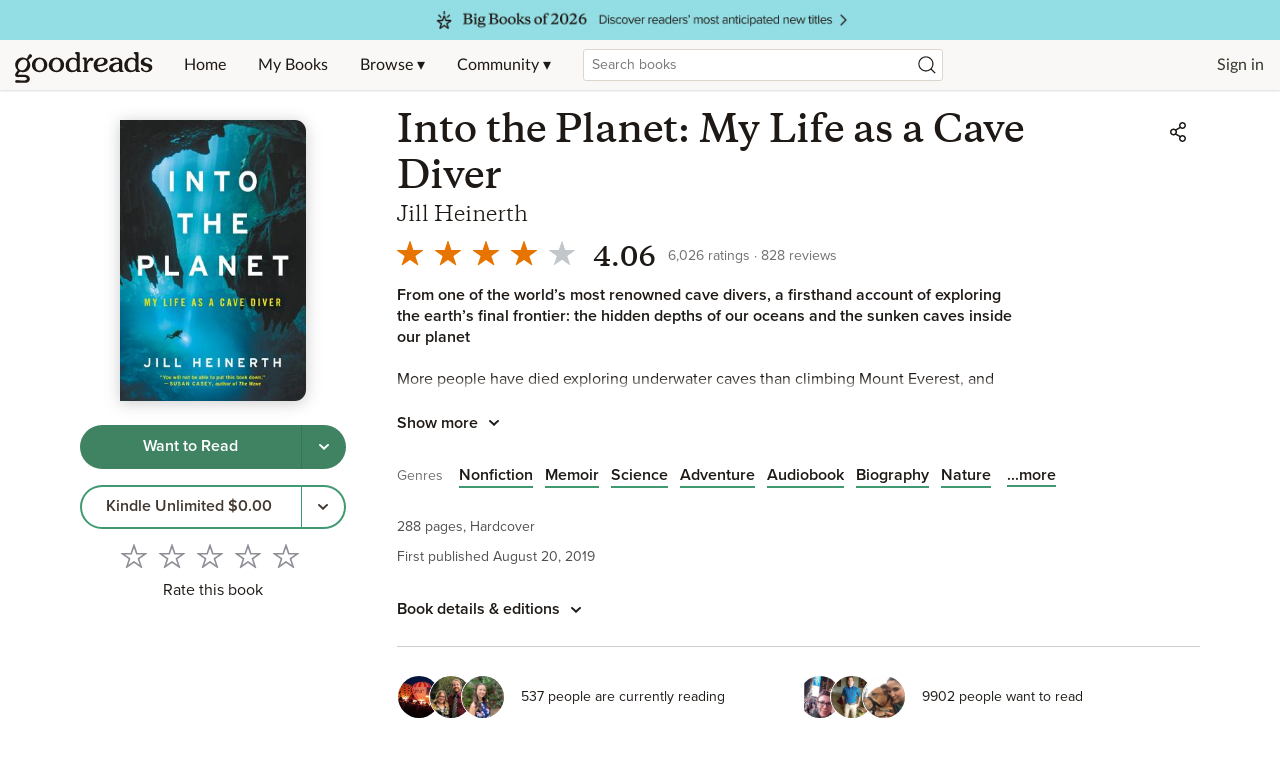

--- FILE ---
content_type: text/html; charset=utf-8
request_url: https://www.google.com/recaptcha/api2/aframe
body_size: 249
content:
<!DOCTYPE HTML><html><head><meta http-equiv="content-type" content="text/html; charset=UTF-8"></head><body><script nonce="YA9_KyKvVUFn9anGRc9-Rg">/** Anti-fraud and anti-abuse applications only. See google.com/recaptcha */ try{var clients={'sodar':'https://pagead2.googlesyndication.com/pagead/sodar?'};window.addEventListener("message",function(a){try{if(a.source===window.parent){var b=JSON.parse(a.data);var c=clients[b['id']];if(c){var d=document.createElement('img');d.src=c+b['params']+'&rc='+(localStorage.getItem("rc::a")?sessionStorage.getItem("rc::b"):"");window.document.body.appendChild(d);sessionStorage.setItem("rc::e",parseInt(sessionStorage.getItem("rc::e")||0)+1);localStorage.setItem("rc::h",'1766193762694');}}}catch(b){}});window.parent.postMessage("_grecaptcha_ready", "*");}catch(b){}</script></body></html>

--- FILE ---
content_type: text/css; charset=UTF-8
request_url: https://www.goodreads.com/_next/static/css/2753.bf272a5f16155847.css
body_size: 72
content:
.BookListItem{display:flex;padding-right:16px;margin-bottom:32px}.BookListItem__cover{flex-basis:150px;margin-right:32px}@media only screen and (max-width:47.9375em){.BookListItem__cover{margin-right:24px;flex-basis:80px}}.BookListItem__body{flex:1}.BookListItem__authors{padding:4px 0}.BookListItem__beneathTitle{margin-bottom:12px}

--- FILE ---
content_type: application/javascript; charset=UTF-8
request_url: https://www.goodreads.com/_next/static/chunks/179.096eb26cbd4c27f7.js
body_size: 2688
content:
"use strict";(self.webpackChunk_N_E=self.webpackChunk_N_E||[]).push([[179],{284:(e,n,i)=>{i.d(n,{e:()=>s});var t=i(37876);i(14232);var r=i(71431);let s=e=>{let{seriesInfo:n}=e;return(0,t.jsx)("div",{children:(null==n?void 0:n.userPosition)&&(0,t.jsx)("a",{className:(0,r._bem)("SeriesTitle","seriesLink"),href:n.series.webUrl,children:"".concat(n.series.title," #").concat(n.userPosition)})})}},50179:(e,n,i)=>{i.r(n),i.d(n,{Ad:()=>p,default:()=>x});var t=i(37876),r=i(14232),s=i(63097),o=i(55956),d=i(50418),a=i(21945),l=i(10150),c=i(26298);let u=(e,n)=>{let{googletag:i,apstag:t}=window;if(void 0===t||void 0===i){c.A.error("[Ad error]: Ad scripts not loaded in window.");return}t.fetchBids({a9Hash:n},()=>{i.cmd.push(()=>{t.setDisplayBids(),e.forEach(e=>i.display(e.getSlotElementId()))})})},v=e=>"div-gpt-".concat(e.replace(/\W+/g,"-")),b=e=>{let n;return Object.values(e).forEach(e=>{e.forEach(e=>{(!n||e[0]<n[0])&&(n=e)})}),n},m=e=>{let n,{name:i,sizeMappings:t}=e,s=(0,l.wX)().showAds,o=v(i),{isInitialized:m}=(0,r.useContext)(a.i);return(0,r.useEffect)(()=>{if(!s)return;let{googletag:e}=window;return m&&(void 0===e?c.A.error("[Ad error]: Ad scripts not loaded in window."):e.cmd.push(()=>{let r=e.sizeMapping();Object.entries(t.slotMappings).forEach(e=>{let[n,i]=e;r.addSize([d.Km[n],0],i)});let s="".concat(4215,"/").concat(i);n=e.defineSlot(s,[b(t.slotMappings)],o);let a=r.build();if(a){n.defineSizeMapping(a),n.addService(e.pubads());let i=[b(t.slotMappings)].map(e=>d.jw.includes(e)?e:[]),r={slotID:n.getSlotElementId(),slotName:n.getAdUnitPath(),sizes:i};u([n],[r])}else c.A.error("[Ad error]: Invalid mappings supplied.")})),()=>{null==e||e.cmd.push(()=>{e.destroySlots([n])})}},[m]),s?o:null};var h=i(78429);let p=e=>{var n;let{name:i,sizeMappings:d,debug:l=!1,bookGenres:c,showDividers:u=!1}=e,{nativeAdStore:v}=(0,r.useContext)(a.i),b=m({name:i,sizeMappings:d}),p=["Ad",(0,o.o4)("Ad",d.slotType),{[(0,o.o4)("Ad",void 0,"debug")]:l,[(0,o.o4)("Ad",void 0,"nonProgAd")]:null===(n=v[b])||void 0===n?void 0:n.nativeId,[(0,o.o4)("Ad",void 0,"showDividers")]:u}];return(0,t.jsxs)(t.Fragment,{children:[(0,t.jsx)("div",{className:(0,s.A)(p),id:b,"data-testid":"ad-".concat(i)}),v[b]&&(0,t.jsx)(h.V,{nativeAdVals:v[b],bookGenres:c})]})},x=p},78429:(e,n,i)=>{i.d(n,{V:()=>T});var t=i(37876),r=i(14232),s=i(54431),o=i(60613),d=i(28888),a=i(45376),l=i(97780),c=i(8851),u=i(56773),v=i(99961);function b(){let e=(0,d._)(["\n  query getNativeAd($id: ID!) {\n    getNativeAd(id: $id) {\n      ... on BookAd {\n        id\n        customDescription\n        viewerNotInterested\n        book {\n          ...BasicBookFragment\n          viewerShelving {\n            ...ViewerShelvingFragmentWTR\n          }\n          primaryContributorEdge {\n            ...BasicContributorFragment\n          }\n          secondaryContributorEdges {\n            ...BasicContributorFragment\n          }\n          bookGenres {\n            genre {\n              name\n            }\n          }\n          bookSeries {\n            userPosition\n            series {\n              id\n              title\n              webUrl\n            }\n          }\n          work {\n            id\n            viewerShelvings {\n              ...ViewerShelvingFragmentWTR\n            }\n          }\n          ...ShelvedMultipleExclusiveFragment\n        }\n      }\n      ... on FlexAd {\n        id\n        customDescription\n        adName\n        bodyImageUrl\n        bodyTitle\n        bodyUrl\n        ctaText\n        customHeaderText\n        customHeaderTextSignedOut\n        genres\n        hasExternalLinks\n        showSponsoredLabel\n        sponsorName\n        sponsorUrl\n      }\n    }\n  }\n  ","\n  ","\n  ","\n  ","\n"]);return b=function(){return e},e}let m=(0,a.J1)(b(),v.c,u.E,c.E8,l.W$);var h=i(74234),p=i(81814),x=i(56945),g=i(284),j=i(40544),k=i(83051),w=i(52409),f=i(71431),A=i(29921),N=i(47343),S=i(22970);let B=e=>{var n,i,s,o,d,a;let{bookAd:l,nativeId:c,nativeUrl:u,additionalRequestData:v,bookGenres:b}=e,m="NativeBookAd",p=l.book.bookSeries[0],[B,E]=(0,r.useState)(!1),{edition:I,state:T}=(0,w.Z)(null===(i=l.book)||void 0===i?void 0:null===(n=i.work)||void 0===n?void 0:n.viewerShelvings,l.book),y=null!==(a=null===(s=(0,r.useContext)(S.z))||void 0===s?void 0:s.previewMode)&&void 0!==a&&a,_=(0,A.a)(),[U,D]=(0,r.useState)(null==l?void 0:l.viewerNotInterested),{state:F,logAction:C}=(0,N.I)();if((0,r.useEffect)(()=>{y||(0,h.nX)(c,v,C,F)}),!y&&U)return null;let L=(0,t.jsx)(g.e,{seriesInfo:p}),M=u+l.book.webUrl,z=_?(0,t.jsx)(k.o,{book:I,block:!1,workId:null===(o=I.work)||void 0===o?void 0:o.id,showDisambiguationAlert:T===w.m.MultipleExclusive}):(0,t.jsx)(f.Button,{variant:f.ButtonVariant.Secondary,href:M,children:"Learn more"}),V=null===(d=l.book.bookGenres)||void 0===d?void 0:d.map(e=>e.genre.name),O=(0,h.eY)(_,b,V);return(0,t.jsxs)("div",{className:m,id:c,children:[(0,t.jsx)("div",{className:(0,f._bem)(m,"sponsored"),children:(0,t.jsx)(x.b,{setNotInterested:D,setHideAd:E,adType:h.ZB.BOOK,bookId:l.book.id})}),!B&&(0,t.jsxs)(t.Fragment,{children:[(0,t.jsx)("div",{className:(0,f._bem)(m,"header"),children:(0,t.jsx)(f.H2,{seoTag:"h5",children:O})}),(0,t.jsx)("div",{className:(0,f._bem)(m,"book"),children:(0,t.jsx)(j.dV,{book:l.book,aboveTitle:L,beneathTitle:z,customDescription:l.customDescription,fullDescriptionUrl:M,webUrl:M,nativeUrl:u})}),(0,t.jsx)(f.Divider,{})]})]})},E=e=>{var n,i,s;let{flexAd:o,nativeId:d,nativeUrl:a,additionalRequestData:l,bookGenres:c}=e,u="NativeFlexAd",v=(0,f.useFor)({lessThan:f.Breakpoints.Small}),b=(0,A.a)(),m=null===(n=o.genres)||void 0===n?void 0:n.split(/[ ,]+/),p=(0,h.eY)(b,c,m),g=o.hasExternalLinks?"_blank":"_self",{state:j,logAction:k}=(0,N.I)(),w=null!==(s=null===(i=(0,r.useContext)(S.z))||void 0===i?void 0:i.previewMode)&&void 0!==s&&s,B=a+o.bodyUrl,E=a+o.sponsorUrl,I=a+o.bodyImageUrl;return(0,r.useEffect)(()=>{w||(0,h.nX)(d,l,k,j)}),(0,t.jsxs)("div",{id:d,children:[o.showSponsoredLabel&&(0,t.jsx)("div",{className:(0,f._bem)(u,"sponsored"),children:(0,t.jsx)(x.b,{adType:h.ZB.FLEX,sponsorName:o.sponsorName,sponsorUrl:E})}),(0,t.jsx)("div",{className:(0,f._bem)(u,"header"),children:(0,t.jsx)(f.H2,{seoTag:"h5",children:p})}),(0,t.jsxs)("div",{className:(0,f._bem)(u,"container"),children:[(0,t.jsx)("div",{className:(0,f._bem)(u,"bodyImage"),children:(0,t.jsx)("a",{target:g,href:B,children:(0,t.jsx)("img",{alt:"ad",src:I})})}),(0,t.jsxs)("div",{children:[(0,t.jsx)("div",{className:(0,f._bem)(u,"title"),children:(0,t.jsx)(f.H2,{seoTag:"h5",children:(0,t.jsx)("strong",{children:(0,t.jsx)("a",{target:g,href:B,children:o.bodyTitle})})})}),(0,t.jsx)("div",{className:(0,f._bem)(u,"description"),children:(0,t.jsx)(f.Formatted,{dangerousUserText:o.customDescription.substring(0,180)})}),(0,t.jsx)("div",{className:(0,f._bem)(u,"cta"),children:(0,t.jsx)(f.Button,{variant:f.ButtonVariant.Secondary,ariaLabel:o.ctaText,size:v?f.ButtonSize.Medium:f.ButtonSize.Large,href:B,block:!0,children:o.ctaText})})]})]}),(0,t.jsx)(f.Divider,{})]})},I=e=>{let{type:n,data:i,nativeId:r,nativeUrl:s,additionalRequestData:o,bookGenres:d}=e;switch(n){case h.ZB.BOOK:return(0,t.jsx)(B,{bookAd:i,nativeId:r,nativeUrl:s,bookGenres:d,additionalRequestData:o});case h.ZB.FLEX:return(0,t.jsx)(E,{flexAd:i,nativeId:r,nativeUrl:s,bookGenres:d,additionalRequestData:o});default:return null}},T=e=>{var n;let{nativeAdVals:i,showLoading:r=!1,bookGenres:d,showError:a=!1}=e,{nativeId:l,nativeUrl:c,additionalRequestData:u}=i,{data:v,error:b,loading:h}=(0,s.IT)(m,{variables:{id:l},ssr:!1,skip:!l});if(r&&h)return(0,t.jsx)(o.B0,{});if(b&&a)return(0,t.jsx)(p.J,{children:"Error loading the Ad"});let x=null==v?void 0:null===(n=v.getNativeAd)||void 0===n?void 0:n.__typename;return(0,t.jsx)(I,{type:x,data:null==v?void 0:v.getNativeAd,nativeId:l,nativeUrl:c,additionalRequestData:u,bookGenres:d})}}}]);

--- FILE ---
content_type: application/javascript; charset=UTF-8
request_url: https://www.goodreads.com/_next/static/chunks/8187-a7d387ef142d0c9a.js
body_size: 27192
content:
"use strict";(self.webpackChunk_N_E=self.webpackChunk_N_E||[]).push([[8187],{880:(e,n,a)=>{a.d(n,{ah:()=>o,D2:()=>r,f9:()=>l,AK:()=>s});var t=a(59727),i=a.n(t),r=function(e){return e.Success="success",e.Error="error",e.Loading="loading",e.Empty="empty",e}({}),o=function(e){return e[e.Forward=0]="Forward",e[e.Backward=1]="Backward",e}({});let l=function(e,n,a){let t=arguments.length>3&&void 0!==arguments[3]&&arguments[3];if(0===a&&t)return"0 results";if(0===a)return null;let r="Displaying 1 ";return n>1&&(r+="- ".concat(n.toLocaleString("en")," ")),a&&(r+="of ".concat(null==a?void 0:a.toLocaleString("en")," ")),r+=i()(e,a||n)},s=e=>{let{status:n,item:a="",direction:t=o.Forward,textOverrides:l={}}=e,{loadingText:s,errorText:d,defaultText:u}=l,v=t===o.Forward?"more":"previous";switch(n){case r.Loading:return s||"Loading ".concat(a&&"".concat(v," ").concat(i()(a))).trim();case r.Error:return d||"Error loading ".concat(a&&i()(a)).trim();default:return u||"Show ".concat(v," ").concat(a&&i()(a)).trim()}}},966:(e,n,a)=>{a.d(n,{$M:()=>u,AA:()=>h,Py:()=>d,X2:()=>v});var t=a(37876),i=a(14232),r=a(74023),o=a.n(r),l=a(67899),s=a.n(l),d=function(e){return e.BookId="bookId",e.LanguageCode="languageCode",e.StartToken="after",e.RatingMax="ratingMax",e.RatingMin="ratingMin",e.SearchText="searchText",e.Sort="sort",e.WorkId="workId",e.Children="children",e}({});let u=i.createContext({state:{},dispatch:()=>{}});var v=function(e){return e.UpdateFilter="UpdateFilter",e.Remove="Remove",e.Clear="Clear",e}({});let c=(e,n)=>{let a=o()(e,["after"]);switch(n.type){case"UpdateFilter":return{...a,...n.updateFilter};case"Remove":return o()(a,[n.removeFilter]);case"Clear":return s()(a,["workId"]);default:throw Error()}},m=e=>e,h=e=>{let{children:n,...a}=e,[r,o]=i.useReducer(c,a,m),l=i.useMemo(()=>({state:r,dispatch:o}),[r,o]);return(0,t.jsx)(u.Provider,{value:l,children:n})}},4284:(e,n,a)=>{a.d(n,{v:()=>l});var t=a(37876);a(14232);var i=a(71431);let r=(e,n)=>e.displayName||(n?"Shelved as '".concat(e.displayName,"'"):e.displayName),o=(e,n)=>!(e&&e>0)&&n&&n.name,l=e=>{let{rating:n,shelf:a,verbose:l=!0}=e,s=void 0!==n&&n>0,d=o(n,a);return(0,t.jsxs)("div",{className:"ShelfStatus",children:[s&&(0,t.jsx)(i.RatingStars,{rating:n}),d&&(0,t.jsx)("b",{children:r(a,l)})]})}},13156:(e,n,a)=>{a.d(n,{i:()=>C});var t=a(37876),i=a(14232);let r=JSON.parse('{"ab":{"name":"Abkhaz","nativeName":"аҧсуа"},"aa":{"name":"Afar","nativeName":"Afaraf"},"af":{"name":"Afrikaans","nativeName":"Afrikaans"},"ak":{"name":"Akan","nativeName":"Akan"},"sq":{"name":"Albanian","nativeName":"Shqip"},"am":{"name":"Amharic","nativeName":"አማርኛ"},"ar":{"name":"Arabic","nativeName":"العربية"},"an":{"name":"Aragonese","nativeName":"Aragon\xe9s"},"hy":{"name":"Armenian","nativeName":"Հայերեն"},"as":{"name":"Assamese","nativeName":"অসমীয়া"},"av":{"name":"Avaric","nativeName":"авар мацӀ"},"ae":{"name":"Avestan","nativeName":"Avesta"},"ay":{"name":"Aymara","nativeName":"Aymar aru"},"az":{"name":"Azerbaijani","nativeName":"Azərbaycan dili"},"bm":{"name":"Bambara","nativeName":"Bamanankan"},"ba":{"name":"Bashkir","nativeName":"башҡорт теле"},"eu":{"name":"Basque","nativeName":"Euskara, euskera"},"be":{"name":"Belarusian","nativeName":"Беларуская"},"bn":{"name":"Bengali","nativeName":"বাংলা"},"bh":{"name":"Bihari","nativeName":"भोजपुरी"},"bi":{"name":"Bislama","nativeName":"Bislama"},"bs":{"name":"Bosnian","nativeName":"Bosanski jezik"},"br":{"name":"Breton","nativeName":"Brezhoneg"},"bg":{"name":"Bulgarian","nativeName":"български език"},"my":{"name":"Burmese","nativeName":"ဗမာစာ"},"ca":{"name":"Catalan","nativeName":"Catal\xe0"},"ch":{"name":"Chamorro","nativeName":"Chamoru"},"ce":{"name":"Chechen","nativeName":"нохчийн мотт"},"ceb":{"name":"Cebuano","nativeName":"Cebuan"},"ny":{"name":"Chichewa","nativeName":"chiCheŵa"},"zh":{"name":"Chinese (Simplified)","nativeName":"中文"},"zh-TW":{"name":"Chinese (Traditional)","nativeName":"中文(繁體字)"},"cv":{"name":"Chuvash","nativeName":"чӑваш чӗлхи"},"kw":{"name":"Cornish","nativeName":"Kernewek"},"co":{"name":"Corsican","nativeName":"Corsu"},"cr":{"name":"Cree","nativeName":"ᓀᐦᐃᔭᐍᐏᐣ"},"hr":{"name":"Croatian","nativeName":"hrvatski"},"cs":{"name":"Czech","nativeName":"česky, čeština"},"da":{"name":"Danish","nativeName":"Dansk"},"dv":{"name":"Divehi","nativeName":"ދިވެހި"},"nl":{"name":"Dutch","nativeName":"Nederlands"},"en":{"name":"English","nativeName":"English"},"eo":{"name":"Esperanto","nativeName":"Esperanto"},"et":{"name":"Estonian","nativeName":"Eesti"},"ee":{"name":"Ewe","nativeName":"Eʋegbe"},"fo":{"name":"Faroese","nativeName":"f\xf8royskt"},"fj":{"name":"Fijian","nativeName":"Vosa Vakaviti"},"fi":{"name":"Finnish","nativeName":"Suomi"},"fr":{"name":"French","nativeName":"Fran\xe7ais"},"ff":{"name":"Fula","nativeName":"Fulfulde"},"gl":{"name":"Galician","nativeName":"Galego"},"ka":{"name":"Georgian","nativeName":"ქართული"},"de":{"name":"German","nativeName":"Deutsch"},"el":{"name":"Greek, Modern","nativeName":"Ελληνικά"},"gn":{"name":"Guaran\xed","nativeName":"Ava\xf1eẽ"},"gu":{"name":"Gujarati","nativeName":"ગુજરાતી"},"ht":{"name":"Haitian","nativeName":"Krey\xf2l ayisyen"},"ha":{"name":"Hausa","nativeName":"Hausa"},"he":{"name":"Hebrew","nativeName":"עברית"},"hz":{"name":"Herero","nativeName":"Otjiherero"},"hi":{"name":"Hindi","nativeName":"हिन्दी"},"ho":{"name":"Hiri Motu","nativeName":"Hiri Motu"},"hu":{"name":"Hungarian","nativeName":"Magyar"},"ia":{"name":"Interlingua","nativeName":"Interlingua"},"id":{"name":"Indonesian","nativeName":"Bahasa Indonesia"},"ie":{"name":"Interlingue","nativeName":"Occidental"},"ilo":{"name":"Iloko","nativeName":"Ilokano"},"ga":{"name":"Irish","nativeName":"Gaeilge"},"ig":{"name":"Igbo","nativeName":"Asụsụ Igbo"},"ik":{"name":"Inupiaq","nativeName":"I\xf1upiaq"},"io":{"name":"Ido","nativeName":"Ido"},"is":{"name":"Icelandic","nativeName":"\xcdslenska"},"it":{"name":"Italian","nativeName":"Italiano"},"iu":{"name":"Inuktitut","nativeName":"ᐃᓄᒃᑎᑐᑦ"},"ja":{"name":"Japanese","nativeName":"日本語"},"jv":{"name":"Javanese","nativeName":"Basa Jawa"},"kl":{"name":"Kalaallisut","nativeName":"Kalaallisut"},"kn":{"name":"Kannada","nativeName":"ಕನ್ನಡ"},"kr":{"name":"Kanuri","nativeName":"Kanuri"},"ks":{"name":"Kashmiri","nativeName":"कश्मीरी"},"kk":{"name":"Kazakh","nativeName":"Қазақ тілі"},"km":{"name":"Khmer","nativeName":"ភាសាខ្មែរ"},"ki":{"name":"Kikuyu","nativeName":"Gĩkũyũ"},"rw":{"name":"Kinyarwanda","nativeName":"Ikinyarwanda"},"ky":{"name":"Kirghiz","nativeName":"кыргыз тили"},"kv":{"name":"Komi","nativeName":"коми кыв"},"kg":{"name":"Kongo","nativeName":"KiKongo"},"ko":{"name":"Korean","nativeName":"한국어"},"ku":{"name":"Kurdish","nativeName":"Kurd\xee‎"},"kj":{"name":"Kwanyama","nativeName":"Kuanyama"},"la":{"name":"Latin","nativeName":"Latine"},"lb":{"name":"Luxembourgish","nativeName":"L\xebtzebuergesch"},"lg":{"name":"Luganda","nativeName":"Luganda"},"li":{"name":"Limburgish","nativeName":"Limburgs"},"ln":{"name":"Lingala","nativeName":"Ling\xe1la"},"lo":{"name":"Lao","nativeName":"ພາສາລາວ"},"lt":{"name":"Lithuanian","nativeName":"Lietuvių kalba"},"lu":{"name":"Luba-Katanga","nativeName":"Luba-Katanga"},"lv":{"name":"Latvian","nativeName":"Latviešu valoda"},"gv":{"name":"Manx","nativeName":"Gaelg"},"mk":{"name":"Macedonian","nativeName":"македонски јазик"},"mg":{"name":"Malagasy","nativeName":"Malagasy fiteny"},"ms":{"name":"Malay","nativeName":"Bahasa Melayu"},"ml":{"name":"Malayalam","nativeName":"മലയാളം"},"mt":{"name":"Maltese","nativeName":"Malti"},"mi":{"name":"Māori","nativeName":"Te reo Māori"},"mr":{"name":"Marathi","nativeName":"मराठी"},"mh":{"name":"Marshallese","nativeName":"Kajin M̧ajeļ"},"mn":{"name":"Mongolian","nativeName":"монгол"},"na":{"name":"Nauru","nativeName":"Ekakairũ Naoero"},"nv":{"name":"Navajo","nativeName":"Din\xe9 bizaad"},"nb":{"name":"Norwegian Bokm\xe5l","nativeName":"Norsk bokm\xe5l"},"nd":{"name":"North Ndebele","nativeName":"isiNdebele"},"ne":{"name":"Nepali","nativeName":"नेपाली"},"new":{"name":"Newari","nativeName":"नेवाः भाय्"},"ng":{"name":"Ndonga","nativeName":"Owambo"},"nn":{"name":"Norwegian Nynorsk","nativeName":"Norsk nynorsk"},"no":{"name":"Norwegian","nativeName":"Norsk"},"ii":{"name":"Nuosu","nativeName":"ꆈꌠ꒿ Nuosuhxop"},"nr":{"name":"South Ndebele","nativeName":"isiNdebele"},"oc":{"name":"Occitan","nativeName":"Occitan"},"oj":{"name":"Ojibwe, Ojibwa","nativeName":"ᐊᓂᔑᓈᐯᒧᐎᓐ"},"cu":{"name":"Old Church Slavonic","nativeName":"ѩзыкъ словѣньскъ"},"om":{"name":"Oromo","nativeName":"Afaan Oromoo"},"or":{"name":"Oriya","nativeName":"ଓଡ଼ିଆ"},"os":{"name":"Ossetian","nativeName":"ирон \xe6взаг"},"pa":{"name":"Panjabi","nativeName":"ਪੰਜਾਬੀ‎"},"pi":{"name":"Pāli","nativeName":"पाऴि"},"fa":{"name":"Persian","nativeName":"فارسی"},"pl":{"name":"Polish","nativeName":"Polski"},"ps":{"name":"Pashto","nativeName":"پښتو"},"pt":{"name":"Portuguese","nativeName":"Portugu\xeas"},"qu":{"name":"Quechua","nativeName":"Runa Simi"},"rm":{"name":"Romansh","nativeName":"Rumantsch grischun"},"rn":{"name":"Kirundi","nativeName":"Kirundi"},"ro":{"name":"Romanian","nativeName":"Rom\xe2nă"},"ru":{"name":"Russian","nativeName":"Pусский язык"},"sa":{"name":"Sanskrit","nativeName":"संस्कृतम्"},"sc":{"name":"Sardinian","nativeName":"sardu"},"sd":{"name":"Sindhi","nativeName":"सिन्धी‎"},"se":{"name":"Northern Sami","nativeName":"Davvis\xe1megiella"},"sm":{"name":"Samoan","nativeName":"Gagana faa Samoa"},"sg":{"name":"Sango","nativeName":"Y\xe2ng\xe2 t\xee s\xe4ng\xf6"},"sr":{"name":"Serbian","nativeName":"српски језик"},"gd":{"name":"Scottish Gaelic","nativeName":"G\xe0idhlig"},"sn":{"name":"Shona","nativeName":"Chishona"},"si":{"name":"Sinhala","nativeName":"සිංහල"},"sk":{"name":"Slovak","nativeName":"Slovenčina"},"sl":{"name":"Slovene","nativeName":"Slovenščina"},"so":{"name":"Somali","nativeName":"Soomaaliga"},"st":{"name":"Southern Sotho","nativeName":"Sesotho"},"es":{"name":"Spanish","nativeName":"Espa\xf1ol"},"su":{"name":"Sundanese","nativeName":"Basa Sunda"},"sw":{"name":"Swahili","nativeName":"Kiswahili"},"ss":{"name":"Swati","nativeName":"SiSwati"},"sv":{"name":"Swedish","nativeName":"Svenska"},"ta":{"name":"Tamil","nativeName":"தமிழ்"},"te":{"name":"Telugu","nativeName":"తెలుగు"},"tg":{"name":"Tajik","nativeName":"тоҷикӣ‎"},"th":{"name":"Thai","nativeName":"ไทย"},"ti":{"name":"Tigrinya","nativeName":"ትግርኛ"},"bo":{"name":"Tibetan","nativeName":"བོད་ཡིག"},"tk":{"name":"Turkmen","nativeName":"T\xfcrkmen"},"tl":{"name":"Tagalog","nativeName":"Wikang Tagalog"},"tn":{"name":"Tswana","nativeName":"Setswana"},"to":{"name":"Tonga","nativeName":"Faka Tonga"},"tr":{"name":"Turkish","nativeName":"T\xfcrk\xe7e"},"ts":{"name":"Tsonga","nativeName":"Xitsonga"},"tt":{"name":"Tatar","nativeName":"татарча"},"tw":{"name":"Twi","nativeName":"Twi"},"ty":{"name":"Tahitian","nativeName":"Reo Tahiti"},"ug":{"name":"Uighur","nativeName":"Uyƣurqə, ئۇيغۇرچە‎"},"uk":{"name":"Ukrainian","nativeName":"українська"},"ur":{"name":"Urdu","nativeName":"اردو"},"uz":{"name":"Uzbek","nativeName":"Zbek"},"ve":{"name":"Venda","nativeName":"Tshivenḓa"},"vi":{"name":"Vietnamese","nativeName":"Tiếng Việt"},"vo":{"name":"Volap\xfck","nativeName":"Volap\xfck"},"wa":{"name":"Walloon","nativeName":"Walon"},"cy":{"name":"Welsh","nativeName":"Cymraeg"},"wo":{"name":"Wolof","nativeName":"Wollof"},"fy":{"name":"Western Frisian","nativeName":"Frysk"},"xh":{"name":"Xhosa","nativeName":"isiXhosa"},"yi":{"name":"Yiddish","nativeName":"ייִדיש"},"yo":{"name":"Yoruba","nativeName":"Yor\xf9b\xe1"},"za":{"name":"Zhuang","nativeName":"Saɯ cueŋƅ"}}');var o=a(71431),l=a(59727),s=a.n(l),d=a(966);let u={value:"all",label:"All languages"},v=e=>{let{value:n,onChange:a,languageCounts:l}=e,s=(0,i.useMemo)(()=>l.filter(e=>r[e.isoLanguageCode]).map(e=>{var n;return{label:"".concat(null===(n=r[e.isoLanguageCode])||void 0===n?void 0:n.nativeName," (").concat(e.count,")"),value:e.isoLanguageCode}}),[]);return(0,t.jsx)(o.RadioGroup,{name:"language",ariaLabel:"Language",defaultValue:n||u.value,onChange:a,options:[u,...s]})};var c=a(7688);let m={DEFAULT:"Popular reviews",NEWEST:"Newest first",OLDEST:"Oldest first"},h=[{label:m.DEFAULT,value:c.A1.Default},{label:m.NEWEST,value:c.A1.Newest},{label:m.OLDEST,value:c.A1.Oldest}],g=e=>{let{value:n,onChange:a}=e;return(0,t.jsx)(o.RadioGroup,{name:"sort",ariaLabel:"Sort",defaultValue:n||"DEFAULT",onChange:a,options:h})},x={ALL:"Review of all editions",BOOK:"Reviews of this edition"},p={value:"all-editions",label:x.ALL},w=e=>{let{value:n,bookId:a,onChange:i}=e;return(0,t.jsx)(o.RadioGroup,{name:"edition",ariaLabel:"Edition",defaultValue:n||p.value,onChange:i,options:[p,{label:x.BOOK,value:a}]})},j=(e,n,a)=>(t,i)=>{let r={...e};r[a]=i,n(r)},f=(e,n)=>()=>{let{languageCode:a,bookId:t}=e;e.languageCode===u.value&&(a=null),e.bookId===p.value&&(t=null),n({type:d.X2.UpdateFilter,updateFilter:{sort:e.sort,languageCode:a,bookId:t}})},k=e=>{let{languageCounts:n,bookId:a,open:r,setOpen:l}=e,{state:s,dispatch:u}=i.useContext(d.$M),[c,m]=i.useState(s),h="ReviewFiltersModal";return(0,t.jsx)(o.Modal,{"data-testid":"filterModal",header:"Filter Reviews",open:r,setOpen:l,cancelAction:{label:"Cancel"},primaryAction:{label:"Apply",onClick:f(c,u)},children:(0,t.jsxs)("div",{className:h,children:[(0,t.jsx)("div",{className:(0,o._bem)(h,"header"),children:(0,t.jsx)(o.Text,{preset:o.Text.Preset.H5,children:"Sort order"})}),(0,t.jsx)(g,{value:c.sort,onChange:j(c,m,d.Py.Sort)}),(0,t.jsx)("div",{className:(0,o._bem)(h,"header"),children:(0,t.jsx)(o.Text,{preset:o.Text.Preset.H5,children:"Edition"})}),(0,t.jsx)(w,{value:c.bookId,bookId:a,onChange:j(c,m,d.Py.BookId)}),(0,t.jsx)("div",{className:(0,o._bem)(h,"header"),children:(0,t.jsx)(o.Text,{preset:o.Text.Preset.H5,children:"Language"})}),(0,t.jsx)(v,{value:c.languageCode,languageCounts:n,onChange:j(c,m,d.Py.LanguageCode)})]})})},b="Search review text",N=()=>{let{state:e,dispatch:n}=(0,i.useContext)(d.$M),[a,r]=(0,i.useState)(e[d.Py.SearchText]),l=e=>{r(""),(null==e?void 0:e.length)&&n({type:d.X2.UpdateFilter,updateFilter:{searchText:e}})},s=(null==a?void 0:a.length)>0;return(0,t.jsxs)(o.Form.Group,{children:[(0,t.jsx)(o.Form.Label,{srOnly:!0,children:b}),(0,t.jsx)(o.Form.Control,{as:o.FormControlElementTypes.Input,onChange:e=>{r(e.target.value)},onKeyDown:e=>{e.keyCode===o.KeyCodes.Enter&&l(e.target.value)},autoComplete:"off",placeholder:b,spellCheck:"false",type:o.InputTypes.Search,value:a,maxLength:100,leadingOrnament:(0,t.jsx)(o.FormControlOrnament,{ariaLabel:"Search reviews",onClick:()=>{l(a)},children:(0,t.jsx)(o.SearchIcon,{})}),trailingOrnament:s&&(0,t.jsx)(o.FormControlOrnament,{ariaLabel:"Clear",onClick:()=>{r("")},children:(0,t.jsx)(o.XCircleIcon,{})})})]})},S=(e,n)=>{switch(e){case d.Py.LanguageCode:if(!Object.prototype.hasOwnProperty.call(r,n))return null;return r[n].nativeName;case d.Py.SearchText:return"Mentions: ".concat(n);case d.Py.Sort:return m[n];case d.Py.RatingMin:return"".concat(n," ").concat(s()("star",n));case d.Py.BookId:return"This edition";default:return null}},C=e=>{let{languageCounts:n=[],bookId:a}=e,r="ReviewFilters",{state:l,dispatch:s}=i.useContext(d.$M),[u,v]=i.useState(!1),c=Object.keys(l).map(e=>{if(!l[e]||e===d.Py.WorkId||e===d.Py.StartToken)return null;let n=S(e,l[e]);return n?(0,t.jsx)("div",{className:(0,o._bem)(r,"filterButton"),children:(0,t.jsxs)(o.Button,{"data-testid":e,onClick:()=>{d.Py.RatingMin===e||d.Py.RatingMax===e?s({type:d.X2.UpdateFilter,updateFilter:{ratingMax:null,ratingMin:null}}):s({type:d.X2.Remove,removeFilter:e})},variant:o.ButtonVariant.Secondary,ariaPressed:!!l[e],children:[n,(0,t.jsx)(o.XCircleIcon,{})]})},e):null}).filter(e=>e);return(0,t.jsxs)("div",{className:r,children:[u&&(0,t.jsx)(k,{open:u,setOpen:v,languageCounts:n,bookId:a}),(0,t.jsxs)("div",{className:(0,o._bem)(r,"filterControl"),children:[(0,t.jsx)("div",{className:(0,o._bem)(r,"textSearch"),children:(0,t.jsx)(N,{})}),(0,t.jsx)("div",{className:(0,o._bem)(r,"filters"),children:(0,t.jsxs)(o.Button,{"data-testid":"FilterButton",onClick:()=>{v(!0)},size:o.ButtonSize.Medium,variant:o.ButtonVariant.Secondary,children:[(0,t.jsx)(o.FilterIcon,{}),"Filters"]})})]}),(0,t.jsx)("div",{"data-testid":"appliedFilters",className:(0,o._bem)(r,"appliedFilters"),"aria-label":"Applied review filters",role:"group",children:c})]})}},14398:(e,n,a)=>{a.d(n,{G:()=>r});var t=a(37876),i=a(14232);let r=e=>{let{inlineAds:n,adStartIndex:a,adFrequency:r,children:o}=e;return(0,t.jsx)(t.Fragment,{children:((e,n)=>{if(!(null==e?void 0:e.length))return[];let t=[...e];if(r<1||a<0||a>=t.length)return t;let i=Math.ceil((t.length-1)/r);return null==n||n.slice(0,i).forEach((e,n)=>{t.splice((r+1)*n+a,0,e)}),t})(i.Children.toArray(o),n)})}},14863:(e,n,a)=>{a.d(n,{U:()=>c});var t=a(37876),i=a(14232),r=a(71431),o=a(63097),l=a(15398),s=a(17352),d=a(50555);let u="WriteReviewCTA",v=(e,n,a)=>{var i,r;if(n)return"Thanks for your rating!";let o=(null==e?void 0:null===(i=e.shelf)||void 0===i?void 0:i.displayName)||(null==e?void 0:null===(r=e.shelf)||void 0===r?void 0:r.name);return o?"".concat(o,"."):a?(0,t.jsxs)(t.Fragment,{children:["Review ",(0,t.jsx)("i",{children:"this"})," edition:"]}):(0,t.jsxs)(t.Fragment,{children:["What do ",(0,t.jsx)("i",{children:"you"})," think?"]})},c=e=>{var n,a;let{book:c,shelving:m,user:h,nested:g=!1,multipleShelvings:x,showOverflow:p}=e,[w,j]=(0,i.useState)(!1);return(0,t.jsxs)("article",{className:(0,o.A)([u,{[(0,r._bem)(u,null,"leftAligned")]:g}]),children:[!g&&(0,t.jsx)(r.Avatar,{imageProps:{src:null==h?void 0:h.imageUrlSquare,alt:"Profile Image for ".concat(null==h?void 0:h.name,".")},href:null==h?void 0:h.webUrl,size:r.Avatar.Size.Medium}),(0,t.jsxs)("div",{className:(0,o.A)([(0,r._bem)(u,"hero"),{[(0,r._bem)(u,"hero","overflow")]:p},{[(0,r._bem)(u,"hero","leftAligned")]:g}]),children:[(0,t.jsx)("div",{className:(0,o.A)([(0,r._bem)(u,"message"),{[(0,r._bem)(u,"message","leftAligned")]:g}]),children:v(m,w,x)}),p&&(0,t.jsx)(s.Zp,{reviewId:null==m?void 0:null===(n=m.review)||void 0===n?void 0:n.id,shelvingUrl:null==m?void 0:m.webUrl,viewerIsCreator:!0,buttonVariant:r.ButtonVariant.Secondary,expandFrom:r.ExpandDirection.bottomLeft})]}),(0,t.jsxs)("div",{className:(0,r._bem)(u,"reviewCTA"),children:[(0,t.jsx)(l.Gx,{id:u,book:{...c,viewerShelving:m},review:null==m?void 0:m.review,ratingSavedCallback:()=>{j(!0)},workId:null===(a=c.work)||void 0===a?void 0:a.id}),(0,t.jsx)(d.q,{book:c})]})]})}},17352:(e,n,a)=>{a.d(n,{Zp:()=>u});var t=a(37876),i=a(14232),r=a(10388),o=a(21122),l=a(71431);let s=e=>{var n,t;if(!(null===(n=a.g)||void 0===n?void 0:n.window))return null;let i=new URLSearchParams({resource_uri:e,resource_type:"Review",return_url:encodeURIComponent(null===(t=a.g.window.location)||void 0===t?void 0:t.href)});return"https://goodreads.com/flagged/new?".concat(i.toString())},d=e=>{var n;let{reviewId:a,shelvingUrl:d,viewerIsCreator:u,...v}=e,c=null===(n=(0,i.useContext)(r.c))||void 0===n?void 0:n.signedIn,m=u?"":s(a),h=[];return d&&h.push((0,t.jsx)(l.DropdownMenu.Item,{"data-testid":"viewReview",href:d,leadingOrnament:(0,t.jsx)(l.GlassesIcon,{}),children:"View all Reading Activity"},"viewReview")),u||h.push((0,t.jsx)(l.DropdownMenu.Item,{"data-testid":"reportReview",href:c?m:(0,o.qu)({returnUrl:m}),leadingOrnament:(0,t.jsx)(l.FlagIcon,{}),children:"Report this review"},"reportReview")),h.length>0?(0,t.jsx)(l.DropdownMenu,{...v,children:h}):null},u=e=>{let{reviewId:n,shelvingUrl:a,viewerIsCreator:i,buttonVariant:r=l.ButtonVariant.Transparent,...o}=e,s=d({reviewId:n,shelvingUrl:a,viewerIsCreator:i,...o});return s?(0,t.jsx)(l.Button,{variant:r,rounded:!0,overlay:s,ariaLabel:"More options, Menu pop up",children:(0,t.jsx)(l.MoreIcon,{})}):null}},17446:(e,n,a)=>{a.d(n,{R:()=>f,q:()=>j});var t=a(37876),i=a(14232),r=a(71431),o=a(57002),l=a(60613),s=a(59012),d=a(54431),u=a(69414),v=a(27576),c=a(76376),m=a(4284),h=a(51081),g=a(10388),x=a(14863),p=a(50555),w=a(65216),j=function(e){return e[e.Edition=0]="Edition",e[e.Reviewer=1]="Reviewer",e}({});let f=e=>{var n,a,j,f,k,b,N,S,C,y,T,I,A,R,B,_,F,P,L,M,D,U,E,O,z,$,V,W,G;let{shelving:q,bookId:J,user:K,icon:H=1,multipleShelvings:X}=e,Z="MyReviewCard",[Q]=(0,i.useState)(!(null==q?void 0:null===(n=q.shelf)||void 0===n?void 0:n.name)),[Y,ee]=(0,i.useState)(!1),en=null===(a=(0,i.useContext)(g.c))||void 0===a?void 0:a.signedIn,{loading:ea,error:et,data:ei}=(0,d.IT)(u.E,{variables:{id:J},ssr:!1}),er=ei&&ei.getBook;if(ea)return(0,t.jsx)(l.B0,{loadingTextSize:l.H7.SMALL});if(et)return null;if(!en)return(0,t.jsx)(t.Fragment,{children:(0,t.jsx)(x.U,{book:er,shelving:q,user:K})});let eo=(null===(j=er.featureFlags)||void 0===j?void 0:j.noNewRatings)||(null===(f=er.featureFlags)||void 0===f?void 0:f.noNewTextReviews);if(Q||!(null==q?void 0:null===(k=q.shelf)||void 0===k?void 0:k.name))return(0,t.jsx)(t.Fragment,{children:(0,t.jsx)(x.U,{book:er,shelving:q,user:K,multipleShelvings:X})});let el=!(null==q?void 0:null===(b=q.review)||void 0===b?void 0:b.text)&&!(null==q?void 0:null===(N=q.review)||void 0===N?void 0:N.rating),es=!el&&((null==q?void 0:null===(S=q.shelf)||void 0===S?void 0:S.name)||(null==q?void 0:null===(C=q.review)||void 0===C?void 0:C.rating)>0),ed=null==q?void 0:null===(y=q.review)||void 0===y?void 0:y.preReleaseBookSource,eu=!!ed;return(0,t.jsx)(t.Fragment,{children:(0,t.jsxs)("article",{className:Z,children:[(0,t.jsx)("div",{className:(0,r._bem)(Z,0===H?"bookCardContainer":"profile"),children:0===H?(0,t.jsx)(t.Fragment,{children:(0,t.jsx)("div",{className:(0,r._bem)(Z,"bookCard"),children:(0,t.jsx)(s.MY,{href:er.webUrl,book:er,size:s.gf.Medium,metaContent:(0,t.jsxs)("div",{className:(0,r._bem)(Z,"bookCardMeta"),children:[(0,t.jsx)(r.Text,{preset:r.Text.Preset.Body2,color:r.TextColors.BodyLight,children:null===(T=er.details)||void 0===T?void 0:T.format}),(0,t.jsx)(r.Text,{preset:r.Text.Preset.Body2,color:r.TextColors.MetadataText,children:null===(I=er.details)||void 0===I?void 0:I.publisher})]})})})}):(0,t.jsx)(c.x,{creator:K})}),(0,t.jsxs)("section",{className:(0,r._bem)(Z,"content"),children:[eu&&(0,t.jsx)(t.Fragment,{children:(null==q?void 0:null===(A=q.review)||void 0===A?void 0:A.rating)>0?(0,t.jsxs)(t.Fragment,{children:[(0,t.jsx)(w.c,{preReleaseBookSource:ed,rating:null==q?void 0:null===(R=q.review)||void 0===R?void 0:R.rating}),(0,t.jsxs)("section",{className:(0,r._bem)(Z,"row"),children:[(0,t.jsx)(r.RatingStars,{rating:null==q?void 0:null===(B=q.review)||void 0===B?void 0:B.rating}),(null==q?void 0:null===(_=q.review)||void 0===_?void 0:_.updatedAt)&&(0,t.jsx)(r.Text,{preset:r.Text.Preset.Body3,color:r.Text.Colors.Subdued,children:(0,t.jsx)("a",{href:null==q?void 0:q.webUrl,children:(0,r._formatDate)((null==q?void 0:null===(F=q.review)||void 0===F?void 0:F.lastRevisionAt)||(null==q?void 0:null===(P=q.review)||void 0===P?void 0:P.updatedAt))})})]})]}):(0,t.jsxs)("section",{className:(0,r._bem)(Z,"row"),children:[(0,t.jsx)(w.c,{preReleaseBookSource:ed,rating:null==q?void 0:null===(L=q.review)||void 0===L?void 0:L.rating}),(null==q?void 0:null===(M=q.review)||void 0===M?void 0:M.updatedAt)&&(0,t.jsx)(r.Text,{preset:r.Text.Preset.Body3,color:r.Text.Colors.Subdued,children:(0,t.jsx)("a",{href:null==q?void 0:q.webUrl,children:(0,r._formatDate)((null==q?void 0:null===(D=q.review)||void 0===D?void 0:D.lastRevisionAt)||(null==q?void 0:null===(U=q.review)||void 0===U?void 0:U.updatedAt))})})]})}),!eu&&es&&(0,t.jsxs)("section",{className:(0,r._bem)(Z,"row"),children:[(0,t.jsx)(m.v,{rating:null==q?void 0:null===(E=q.review)||void 0===E?void 0:E.rating,shelf:null==q?void 0:q.shelf}),(null==q?void 0:null===(O=q.review)||void 0===O?void 0:O.updatedAt)&&(0,t.jsx)(r.Text,{preset:r.Text.Preset.Body3,color:r.Text.Colors.Subdued,children:(0,t.jsx)("a",{href:null==q?void 0:q.webUrl,children:(0,r._formatDate)((null==q?void 0:null===(z=q.review)||void 0===z?void 0:z.lastRevisionAt)||(null==q?void 0:null===($=q.review)||void 0===$?void 0:$.updatedAt))})})]}),!eu&&el&&(0,t.jsx)(x.U,{book:er,shelving:q,user:K,nested:!0,showOverflow:!0}),!(null==q?void 0:null===(V=q.review)||void 0===V?void 0:V.text)&&(null==q?void 0:null===(W=q.review)||void 0===W?void 0:W.rating)>0&&(0,t.jsx)("div",{className:(0,r._bem)(Z,"row"),children:(0,t.jsx)(p.q,{book:er})}),(null==q?void 0:null===(G=q.review)||void 0===G?void 0:G.text)&&(0,t.jsxs)(t.Fragment,{children:[(0,t.jsx)(h.i,{review:null==q?void 0:q.review}),(0,t.jsxs)("div",{className:(0,r._bem)(Z,"row"),children:[(0,t.jsxs)(r.Button,{variant:r.ButtonVariant.Secondary,href:eo?null:er.reviewEditUrl,onClick:eo?()=>{ee(!0)}:null,children:[(0,t.jsx)(r.PencilIcon,{"aria-label":"Pencil"}),"Edit Review"]}),eo&&(0,t.jsx)(v.I,{open:Y,setOpen:ee})]})]}),(0,t.jsx)("section",{className:(0,r._bem)(Z,"tags"),children:(0,t.jsx)(o.S,{shelving:q})})]})]})})};f.displayName="MyReviewCard"},18372:(e,n,a)=>{a.d(n,{C:()=>d});var t=a(28888),i=a(45376),r=a(91398),o=a(88458);function l(){let e=(0,t._)(["\n  query getWorkSocialReviews(\n    $workId: ID!\n    $nextPageToken: String\n    $perPage: Int\n  ) {\n    getWorkSocialReviews(\n      input: { workId: $workId }\n      pagination: { after: $nextPageToken, limit: $perPage }\n    ) {\n      totalCount\n      edges {\n        node {\n          ...ReviewCardFragment\n        }\n      }\n      pageInfo {\n        nextPageToken\n      }\n    }\n  }\n  ","\n"]);return l=function(){return e},e}function s(){let e=(0,t._)(["\n  query getSocialReviews($bookId: ID!, $nextPageToken: String, $perPage: Int) {\n    getSocialReviewsByBook(\n      bookId: $bookId\n      pagination: { after: $nextPageToken, limit: $perPage }\n    ) {\n      ...BookReviewsFragment\n    }\n  }\n  ","\n"]);return s=function(){return e},e}let d=(0,i.J1)(l(),r.J);(0,i.J1)(s(),o.A)},19870:(e,n,a)=>{a.d(n,{J:()=>l});var t=a(37876);a(14232);var i=a(71431),r=a(34824),o=a(26298);function l(e){let{ctaAction:n=null,ctaUrl:a=null,ctaMessage:l="Retry",icon:s=(0,t.jsx)(i.RefreshIcon,{}),ctaVariant:d=i.ButtonVariant.Secondary,componentName:u="",logError:v=!1,children:c}=e,m=(0,r.useRouter)();return v&&o.A.error("ErrorCard was shown at ".concat(null==m?void 0:m.asPath).concat(u?" for component:".concat(u):"")),(0,t.jsx)(i.Alert,{role:"alertdialog",children:(0,t.jsxs)("div",{className:(0,i._bem)("ErrorCard"),children:[c,(n||a)&&(0,t.jsx)(i.Alert.Footer,{children:(0,t.jsxs)(i.Button,{variant:d,href:a,onClick:()=>n&&n(),children:[s,l]})})]})})}},25480:(e,n,a)=>{a.d(n,{F:()=>s,v:()=>t.Ay});var t=a(84810),i=a(37876),r=a(14232),o=a(71431),l=a(41954);let s=e=>{let{legacyBookId:n,startToken:a=null}=e,{state:t}=(0,r.useContext)(l.$M),s=(0,l.jO)({...t,[l.Py.StartToken]:a});return(0,i.jsxs)(o.Button,{href:"/book/show/".concat(n,"/reviews?").concat(s),variant:o.ButtonVariant.Transparent,ariaLabel:"Tap to show more reviews and ratings",children:["More reviews and ratings",(0,i.jsx)(o.ChevronIcon,{"aria-label":"",direction:o.Direction.Right})]})}},28519:(e,n,a)=>{a.d(n,{vE:()=>eh,x1:()=>r.x,go:()=>r.g,vU:()=>eg.v});var t,i,r=a(76376),o=a(37876),l=a(14232),s=a(71431),d=a(57002),u=a(83255),v=a(4284),c=a(59727),m=a.n(c),h=a(28888),g=a(45376);function x(){let e=(0,h._)(["\n  fragment CommentFragment on Comment {\n    __typename\n    id\n    text\n    updatedAt\n    createdAt\n    creator {\n      id: legacyId\n      imageUrlSquare\n      viewerRelationshipStatus {\n        isBlockedByViewer\n      }\n      isAuthor\n      name\n      webUrl\n    }\n  }\n"]);return x=function(){return e},e}function p(){let e=(0,h._)(["\n  fragment CommentCountFragment on Review {\n    commentCount\n  }\n"]);return p=function(){return e},e}let w=(0,g.J1)(x()),j=(0,g.J1)(p());function f(){let e=(0,h._)(["\n  query getComments(\n    $filters: CommentFiltersInput!\n    $nextPageToken: String\n    $perPage: Int\n  ) {\n    getComments(\n      filters: $filters\n      pagination: { after: $nextPageToken, limit: $perPage }\n    ) {\n      edges {\n        node {\n          ...CommentFragment\n        }\n      }\n      totalCount\n      pageInfo {\n        nextPageToken\n      }\n      viewerCanComment\n    }\n  }\n  ","\n"]);return f=function(){return e},e}let k=(0,g.J1)(f(),w);var b=a(54431),N=a(72649),S=a.n(N),C=a(60613);let y=e=>{let{moveFocusTo:n,children:a}=e,t=(0,l.createRef)();if((0,l.useEffect)(()=>{var e;null===(e=t.current)||void 0===e||e.focus()},[n,t]),void 0===n||n<0)return(0,o.jsx)(o.Fragment,{children:a});let i=[...l.Children.toArray(a)];return i.splice(n,0,(0,o.jsx)("span",{ref:t,tabIndex:-1,className:"u-sr-only"},"pl-ref")),(0,o.jsx)(o.Fragment,{children:i})};var T=a(97935),I=a(67778),A=a(72243),R=a(63097),B=a(48e3);let _="CommentCard",F=e=>{var n;let{comment:a,children:t}=e,{creator:i}=a,[r,d]=(0,l.useState)(null==i?void 0:null===(n=i.viewerRelationshipStatus)||void 0===n?void 0:n.isBlockedByViewer),u=(0,o.jsx)("div",{className:(0,s._bem)(_,"profile"),children:(0,o.jsx)(s.Avatar,{imageProps:{src:!r&&(null==i?void 0:i.imageUrlSquare),alt:(null==i?void 0:i.name)&&"Profile image for ".concat(r?"blocked user.":null==i?void 0:i.name,".")},size:s.Avatar.Size.Small,href:!r&&(null==i?void 0:i.webUrl)})}),v=null;return v=i?r?(0,o.jsx)("span",{className:(0,s._bem)(_,"name"),"data-testid":"blockedName",children:"[Blocked User]"}):i.isAuthor?(0,o.jsx)(B.oS,{name:i.name,webUrl:i.webUrl,size:B.sH.SMALL,isGrAuthor:!0}):(0,o.jsx)("a",{href:i.webUrl,"data-testid":"nameLink",children:i.name}):(0,o.jsx)("span",{className:(0,R.A)([(0,s._bem)(_,"name"),(0,s._bem)(_,"name","disabled")]),"data-testid":"inactiveName",children:"[Inactive User]"}),(0,o.jsxs)("article",{className:_,"aria-label":"Comment by ".concat((r?"blocked user":null==i?void 0:i.name)||"inactive user"),children:[u,(0,o.jsxs)("section",{className:(0,s._bem)(_,"content"),children:[(0,o.jsxs)("div",{className:(0,s._bem)(_,"row"),children:[(0,o.jsx)("div",{className:(0,s._bem)(_,"name"),children:(0,o.jsx)(s.Text,{fontOptions:{weight:s.FontWeight.Bold},children:v})}),(0,o.jsxs)("span",{className:(0,s._bem)(_,"timestamp"),"data-testid":"timestamp",children:[a.createdAt!==a.updatedAt&&"Edited ",a.updatedAt&&(0,o.jsx)(s.RelativeTime,{time:a.updatedAt})]})]}),r?(0,o.jsxs)("span",{"data-testid":"blockMessage",children:["This message has been hidden because you have blocked this member.",(0,o.jsx)(s.Button,{variant:s.ButtonVariant.Inline,onClick:()=>d(!1),"data-testid":"toggleHidden",children:"Show this message."})]}):(0,o.jsx)(s.TruncatedContent,{expandAction:(0,o.jsx)(s.TruncatedContent.ExpandAction,{}),truncateTo:s.TruncatedContentSize.SMALL,children:(0,o.jsx)(s.Formatted,{dangerousUserText:a.text})})]}),t]})};var P=a(64177);function L(){let e=(0,h._)(["\n  mutation CreateComment($input: CreateCommentInput!) {\n    createComment(input: $input) {\n      comment {\n        ...CommentFragment\n      }\n    }\n  }\n  ","\n"]);return L=function(){return e},e}let M=(0,g.J1)(L(),w);var D=a(47343),U=a(52788),E=a(97600),O=a(26298);let z=(e,n)=>{let a="";try{a=JSON.parse(e.message).body.errorType}catch(e){return!1}return a===n},$=e=>{if(!z(e,"content_block"))return!1;let n="";try{n=JSON.parse(e.message).body.error}catch(e){return!1}return"There was a problem saving your comment."===n},V=(e,n,a,t,i)=>(r,o)=>{let{data:l,errors:s}=o,d=(null==s?void 0:s.length)===1&&$(s[0]);if(s&&!d||!l)return;let u=null;d&&(u={createComment:{comment:{createdAt:Date.now(),creator:{id:t.id,imageUrlSquare:t.imageUrlSquare,isAuthor:t.isAuthor,viewerRelationshipStatus:{isBlockedByViewer:!1},name:t.name,webUrl:t.webUrl},id:"kca://comment/amzn1.gr.comment.v1.IFak8eA70coMZ7Y15Mentg",text:i,updatedAt:Date.now(),__typename:"Comment"}},__typename:"CreateCommentPayload"});let{comment:v}=(null==l?void 0:l.createComment)||(null==u?void 0:u.createComment),c={query:k,variables:{filters:{resourceId:e},perPage:5}},m=r.readQuery(c),h=S()(m);h.getComments.edges.unshift({__typename:"ResourceCommentsEdge",node:v}),h.getComments.totalCount+=1;let g=r.readFragment({id:"Review:".concat(e),fragment:j});r.writeFragment({id:"Review:".concat(e),fragment:j,data:{commentCount:g.commentCount+1,__typename:"Review"}}),r.writeQuery({...c,data:h}),n(""),a(!1)},W=e=>{let{viewerCanComment:n,resourceId:a,autoFocus:t,showOptions:i=!1}=e,r="CommentCardForm",{logAction:d}=(0,D.I)(),{data:u}=(0,E.A)(),v=null==u?void 0:u.getUser,[c,m]=(0,l.useState)(""),[h,g]=(0,l.useState)(!0),[x,p]=(0,l.useState)(!1),[w,{loading:j,error:f}]=(0,P.n)(M,{variables:{input:{id:a,text:c}},update:V(a,m,p,v,c),onCompleted:()=>{s.Toast.announce("Comment added")}});if(f&&z(f,"verify_email")&&!x){if(h)return(0,o.jsx)(s.Modal,{primaryAction:{label:"Go to Account Settings",href:"https://www.goodreads.com/user/edit?tab=settings",target:"_blank"},header:"Please verify your email address",open:!0,setOpen:g,onClose:()=>{p(!0)},children:(0,o.jsxs)(o.Fragment,{children:[(0,o.jsxs)("p",{children:["For the safety of the Goodreads community, we require members to verify their email address prior to posting comments."," "]}),(0,o.jsx)("br",{}),(0,o.jsx)("p",{children:"Please go to Account Settings to verify your email address by requesting a verification email."})]})});g(!0)}let k=f&&$(f);return v?n?j?(0,o.jsx)("div",{className:r,children:"Saving..."}):(0,o.jsxs)("div",{className:r,children:[(0,o.jsx)("div",{className:(0,s._bem)(r,"profile"),children:(0,o.jsx)(s.Avatar,{imageProps:{src:v.imageUrlSquare,alt:"Profile image for ".concat(v.name,".")},size:s.Avatar.Size.Small,href:v.webUrl})}),(0,o.jsxs)("form",{onSubmit:e=>{e.preventDefault(),e.stopPropagation(),d(U.X2.CreateComment),w().catch(e=>{O.A.error(e.toString())})},className:(0,s._bem)(r,"form"),children:[(0,o.jsxs)(s.Form.Group,{validationState:f&&!k?s.FormValidationStates.Error:s.FormValidationStates.Success,children:[(0,o.jsx)(s.Form.Label,{srOnly:!0,children:"Add a comment"}),(0,o.jsx)(s.Form.Control,{as:s.FormControlElementTypes.TextArea,onChange:e=>{m(e.target.value)},placeholder:"Add a comment",value:c,autoFocus:t}),f&&!k&&(0,o.jsx)(s.Form.Text,{children:"An error occurred, please try again later. Note that only Goodreads links are allowed in comments."})]}),(0,o.jsxs)("div",{className:(0,R.A)([(0,s._bem)(r,"actions"),{[(0,s._bem)(r,"actions","show")]:(null==c?void 0:c.length)>0}]),children:[(0,o.jsx)(s.Button,{type:s.ButtonType.Submit,children:"Post"}),i&&(0,o.jsxs)(s.Button,{variant:s.ButtonVariant.Inline,overlay:(0,o.jsxs)(s.OverlayMenu,{children:[(0,o.jsx)(s.Button,{children:"Display in my updates feed"}),(0,o.jsx)(s.Button,{children:"Receive notifications about replies"})]}),children:[(0,o.jsx)(s.MoreIcon,{}),"Notification options"]})]})]})]}):(0,o.jsx)(s.Alert,{children:"This person has restricted comments on their posts"}):null};var G=a(19870);let q=e=>{let{comment:n,update:a}=e;return(0,o.jsxs)(s.DropdownMenu,{expandFrom:s.ExpandDirection.bottomLeft,children:[(0,o.jsx)(K,{comment:n}),(0,o.jsx)(Y,{comment:n,update:a})]})},J=e=>{let{comment:n,update:a}=e;return(0,o.jsx)(s.Button,{variant:s.ButtonVariant.Transparent,rounded:!0,overlay:q({comment:n,update:a}),ariaLabel:"More options, Menu pop up",children:(0,o.jsx)(s.MoreIcon,{})})},K=e=>{var n,a,t;let{comment:i}=e,{id:r,creator:d}=i;if((null===(n=(0,l.useContext)(A.cy))||void 0===n?void 0:n.legacyCustomerId)===(null==d?void 0:d.id))return null;let u=new URLSearchParams({resource_type:"Comment",resource_uri:r,return_url:null===(t=window)||void 0===t?void 0:null===(a=t.location)||void 0===a?void 0:a.href}),v="https://www.goodreads.com/flagged/new?".concat(u.toString());return(0,o.jsx)(s.DropdownMenuItem,{href:v,target:"_blank",leadingOrnament:(0,o.jsx)(s.FlagIcon,{}),children:"Report this comment"})};function H(){let e=(0,h._)(["\n  mutation DeleteComment($id: ID!) {\n    deleteComment(input: { id: $id }) {\n      isSuccessful\n    }\n  }\n"]);return H=function(){return e},e}let X=(0,g.J1)(H());var Z=a(44701),Q=a(95862);let Y=e=>{let{comment:n,update:a}=e,{id:t,creator:i}=n,[r,d]=(0,l.useState)(!1),[u]=(0,P.n)(X,{variables:{id:t},update:a(t),onCompleted:()=>{s.Toast.announce("Comment deleted")}}),{role:v,legacyCustomerId:c}=(0,l.useContext)(A.cy)||{},{editView:m}=(0,l.useContext)(Q.HI),h=c===(null==i?void 0:i.id),g=m&&(0,Z.UZ)(v);return h||g?(0,o.jsxs)(s.DropdownMenuItem,{onClick:()=>d(!0),leadingOrnament:(0,o.jsx)(s.TrashCanIcon,{}),children:["Delete this comment ",!h&&(0,o.jsx)("span",{children:"(Admin)"}),(0,o.jsx)(s.Modal,{open:r,setOpen:d,header:"Delete comment",cancelAction:{label:"Cancel"},primaryAction:{label:"Confirm",onClick:()=>{u().catch(e=>{O.A.error(e.toString())}),d(!1)},preventClose:!0},children:"Are you sure you want to delete this comment? This cannot be undone."})]}):null},ee=(e,n)=>a=>(t,i)=>{let{data:r}=i;if(!r.deleteComment.isSuccessful)return;let o=S()(t.readQuery(e));o.getComments.totalCount-=1,o.getComments.edges=o.getComments.edges.filter(e=>e.node.id!==a);let l=t.readFragment({id:"Review:".concat(n),fragment:j});t.writeFragment({id:"Review:".concat(n),fragment:j,data:{commentCount:l.commentCount-1,__typename:"Review"}}),t.writeQuery({...e,data:o})},en=e=>{var n,a,i,r,d,u;let v,{review:c,shelvingUrl:m=null===(t=c.shelving)||void 0===t?void 0:t.webUrl,focusOnForm:h}=e,g="CommentsList",{signInUrl:x}=(0,I.fl)(T.A.get(I.wB)),p=null===(n=(0,l.useContext)(A.cy))||void 0===n?void 0:n.signedIn,w={query:k,variables:{filters:{resourceId:c.id},perPage:5}},{query:j,...f}=w,{loading:N,data:S,error:R}=(0,b.IT)(j,f);if(N)return(0,o.jsx)(C.B0,{loadingTextSize:C.H7.SMALL});let B=null==S?void 0:S.getComments;return!R||(null==B?void 0:B.edges)?(v=p?(0,o.jsx)(W,{resourceId:c.id,viewerCanComment:null==S?void 0:null===(u=S.getComments)||void 0===u?void 0:u.viewerCanComment,autoFocus:h}):(0,o.jsx)(s.Alert,{children:(0,o.jsxs)(s.Text,{children:[(0,o.jsx)("a",{className:(0,s._bem)(g,"emptyCTA"),href:x,children:"Create a free account"})," ","to leave a comment!"]})}),(0,o.jsxs)("section",{className:g,"aria-label":"Comments on ".concat((null==c?void 0:null===(a=c.creator)||void 0===a?void 0:a.name)?"".concat(null==c?void 0:null===(i=c.creator)||void 0===i?void 0:i.name,"'s"):"this"," review"),children:[(0,o.jsx)(s.Divider,{children:(null==B?void 0:B.totalCount)>5&&(0,o.jsx)(s.Button,{variant:s.ButtonVariant.Transparent,href:"".concat(m,"#comment_list"),children:"Show all comments"})}),(null==B?void 0:null===(r=B.edges)||void 0===r?void 0:r.length)>0&&(0,o.jsx)(o.Fragment,{children:(0,o.jsx)(y,{moveFocusTo:h?void 0:0,children:null==B?void 0:null===(d=B.edges)||void 0===d?void 0:d.map(e=>{let n=e.node;return(0,o.jsx)(F,{comment:n,children:(0,o.jsx)(J,{comment:n,update:ee(w,c.id)})},n.id)}).reverse()})}),v]})):(0,o.jsx)(G.J,{componentName:g,children:"Error Loading comments"})};var ea=a(99782);function et(){let e=(0,h._)(["\n  mutation Like($input: LikeUnlikeInput!) {\n    like(input: $input) {\n      isSuccessful\n    }\n  }\n"]);return et=function(){return e},e}let ei=(0,g.J1)(et());function er(){let e=(0,h._)(["\n  mutation Unlike($input: LikeUnlikeInput!) {\n    unlike(input: $input) {\n      isSuccessful\n    }\n  }\n"]);return er=function(){return e},e}let eo=(0,g.J1)(er());function el(){let e=(0,h._)(["\n          fragment LikeFragment on Review {\n            viewerHasLiked\n            likeCount\n          }\n        "]);return el=function(){return e},e}function es(){let e=(0,h._)(["\n          fragment UnlikeFragment on Review {\n            viewerHasLiked\n            likeCount\n          }\n        "]);return es=function(){return e},e}let ed=function(e){let{review:n}=e,{logAction:a}=(0,D.I)(),[t]=(0,ea.Z)(ei,{variables:{input:{id:n.id}},update:(e,a)=>{let{data:{like:{isSuccessful:t}}}=a;t&&e.writeFragment({id:"Review:".concat(n.id),fragment:(0,g.J1)(el()),data:{viewerHasLiked:!0,likeCount:n.likeCount+1,__typename:"Review"}})},optimisticResponse:{__typename:"Mutation",like:{__typename:"LikeUnlikePayload",isSuccessful:!0}},onCompleted:()=>{s.Toast.announce("Review liked")},onError:()=>{}}),[i]=(0,ea.Z)(eo,{variables:{input:{id:n.id}},update:(e,a)=>{let{data:{unlike:{isSuccessful:t}}}=a;t&&e.writeFragment({id:"Review:".concat(n.id),fragment:(0,g.J1)(es()),data:{viewerHasLiked:!1,likeCount:n.likeCount-1,__typename:"Review"}})},optimisticResponse:{__typename:"Mutation",unlike:{__typename:"LikeUnlikePayload",isSuccessful:!0}},onCompleted:()=>{s.Toast.announce("Review unliked")},onError:()=>{}});return(0,o.jsxs)(s.Button,{variant:s.ButtonVariant.Inline,onClick:()=>{n.viewerHasLiked?i().catch(e=>{O.A.error(e.toString())}):(a(U.X2.CreateLike),t().catch(e=>{O.A.error(e.toString())}))},active:n.viewerHasLiked,ariaLabel:n.viewerHasLiked?"Review liked. Press to unlike":"Review unliked. Press to like review",children:[n.viewerHasLiked?(0,o.jsx)(s.LikedIcon,{"aria-label":"Liked"}):(0,o.jsx)(s.LikeIcon,{"aria-label":"Like"}),"Like"]})};var eu=a(17352);let ev=e=>{var n;let{review:a,commentsType:t="inline",shelvingUrl:r=null==a?void 0:null===(i=a.shelving)||void 0===i?void 0:i.webUrl,showOverflow:d=!1,viewerIsCreator:u=!1}=e,v="SocialFooter",[c,h]=(0,l.useState)({show:!1,focusOnForm:!1}),{likeCount:g}=a,x=a.commentCount||(null==a?void 0:null===(n=a.comments)||void 0===n?void 0:n.totalCount)||0,p="".concat((0,s._prettyNumber)(g)," ").concat(m()("likes",g)),w="".concat((0,s._prettyNumber)(x)," ").concat(m()("comments",x));return(0,o.jsxs)("footer",{className:v,children:[(g>0||x>0)&&(0,o.jsxs)("div",{"data-testid":"stats",className:(0,s._bem)(v,"statsContainer"),children:[g>0&&(0,o.jsx)(s.Button,{variant:s.ButtonVariant.Inline,onClick:()=>{h({show:!c.show,focusOnForm:!1})},subdued:!0,children:p}),x>0&&(0,o.jsx)(s.Button,{variant:s.ButtonVariant.Inline,subdued:!0,onClick:()=>{h({show:!c.show,focusOnForm:!1})},children:w})]}),(0,o.jsxs)("div",{"data-testid":"actions",children:[(0,o.jsx)("div",{className:(0,s._bem)(v,"action"),children:(0,o.jsx)(ed,{review:a})}),(0,o.jsx)("div",{className:(0,s._bem)(v,"action"),children:(0,o.jsxs)(s.Button,{variant:s.ButtonVariant.Inline,"data-testid":"showComments",onClick:()=>{h({show:!c.show,focusOnForm:!0})},children:[(0,o.jsx)(s.CommentIcon,{"aria-label":"Comment"})," Comment"]})}),d&&(0,o.jsx)("div",{className:(0,s._bem)(v,"action"),"data-testid":"overflow",children:(0,o.jsx)(eu.Zp,{reviewId:null==a?void 0:a.id,shelvingUrl:r,viewerIsCreator:u})})]}),"inline"===t&&c.show&&(0,o.jsx)(en,{review:a,shelvingUrl:r,focusOnForm:c.focusOnForm}),"popup"===t&&c.show&&(0,o.jsx)(s.Modal,{mode:s.ModalModes.Info,styling:s.ModalStylings.Plain,open:"popup"===t&&c.show,onClose:()=>h({show:!1,focusOnForm:!1}),header:"Comments",children:(0,o.jsx)(en,{review:a,shelvingUrl:r,focusOnForm:c.focusOnForm})})]})};var ec=a(51081),em=a(65216);let eh=e=>{var n,a,t,i,l,c,m;let{review:h,bookId:g,hasDivider:x=!0}=e,p="ReviewCard",w=(0,s._formatDate)(h.lastRevisionAt||h.createdAt);if(!(null==h?void 0:h.creator)||(null===(a=h.creator)||void 0===a?void 0:null===(n=a.viewerRelationshipStatus)||void 0===n?void 0:n.isBlockedByViewer))return null;let j=h.preReleaseBookSource,f=!!j;return(0,o.jsx)(o.Fragment,{children:(0,o.jsxs)("article",{className:p,"aria-label":"Review by ".concat((null==h?void 0:null===(t=h.creator)||void 0===t?void 0:t.name)||"inactive user"),children:[(0,o.jsx)("div",{className:(0,s._bem)(p,"profile"),children:(0,o.jsx)(r.x,{creator:h.creator})}),(0,o.jsx)("section",{className:(0,s._bem)(p,"content"),children:(0,o.jsxs)(o.Fragment,{children:[f?(0,o.jsx)(o.Fragment,{children:h.rating>0?(0,o.jsxs)(o.Fragment,{children:[(0,o.jsx)(em.c,{preReleaseBookSource:j,rating:h.rating}),(0,o.jsxs)("section",{className:(0,s._bem)(p,"row"),children:[(0,o.jsx)(s.RatingStars,{rating:h.rating}),(0,o.jsx)(s.Text,{preset:s.Text.Preset.Body3,children:(0,o.jsx)("a",{href:null===(i=h.shelving)||void 0===i?void 0:i.webUrl,children:w})})]})]}):(0,o.jsxs)("section",{className:(0,s._bem)(p,"row"),children:[(0,o.jsx)(em.c,{preReleaseBookSource:j,rating:h.rating}),(0,o.jsx)(s.Text,{preset:s.Text.Preset.Body3,children:(0,o.jsx)("a",{href:null===(l=h.shelving)||void 0===l?void 0:l.webUrl,children:w})})]})}):(0,o.jsxs)("section",{className:(0,s._bem)(p,"row"),children:[(0,o.jsx)(v.v,{rating:h.rating,shelf:null===(c=h.shelving)||void 0===c?void 0:c.shelf}),(0,o.jsx)(s.Text,{preset:s.Text.Preset.Body3,children:(0,o.jsx)("a",{href:null===(m=h.shelving)||void 0===m?void 0:m.webUrl,children:w})})]}),(0,o.jsx)(ec.i,{review:h,size:s.TruncatedContentSize.LARGE}),(0,o.jsx)("section",{className:(0,s._bem)(p,"tags"),children:(0,o.jsx)(d.S,{shelving:h.shelving})}),(0,o.jsx)(u.$D,{addState:{pageTypeId:g},children:(0,o.jsx)(ev,{review:h,showOverflow:!0})}),x&&(0,o.jsx)(s.Divider,{variant:s.DividerVariant.MediumMargin})]})})]})})};var eg=a(25480)},31571:(e,n,a)=>{a.d(n,{m:()=>t});let t=a(14232).createContext({hideRevenueGenerators:!1})},41954:(e,n,a)=>{a.d(n,{X2:()=>t.X2,Py:()=>t.Py,$M:()=>t.$M,AA:()=>t.AA,DF:()=>d,jO:()=>u,NB:()=>r});var t=a(966),i=a(21122);let r=(e,n)=>Object.entries(e).some(e=>{let[a,t]=e;return!n.has(a)&&t}),o="reviewFilters",l=e=>btoa(JSON.stringify(e)),s=e=>{try{return JSON.parse(atob(e))}catch(e){return{}}},d=()=>{let e=(0,i.oC)();return e?s(new URLSearchParams(e).get(o)):{}},u=e=>{let{workId:n,...a}=e;if(r(a,new Set([]))){let e=l(a);return"".concat(o,"=").concat(encodeURIComponent(e))}return""}},42142:(e,n,a)=>{a.d(n,{I4:()=>x,GP:()=>f,$s:()=>p});var t=a(37876),i=a(14232),r=a(71431),o=a(54431),l=a(71667),s=a(61778),d=a(880),u=a(60613),v=a(93063),c=a(4284),m=a(28519);let h=e=>{let n,a,i,{node:o,showShelfStatus:l=!1}=e,s="ShelvingCard";if((null==o?void 0:o.__typename)==="Review"?(n=o,a=o.shelving,i=n.createdAt):(null==o?void 0:o.__typename)==="Shelving"&&(a=o,n=o.review,i=a.createdAt),!(null==a?void 0:a.creator))return null;let d=i>0?(0,t.jsx)("a",{href:null==a?void 0:a.webUrl,children:(0,r._formatDate)(i)}):null,u=l?null:[d];return(0,t.jsxs)("a",{className:s,href:a.webUrl,children:[(0,t.jsx)(m.x1,{creator:a.creator,size:m.go.Small,inlineFollow:!0,additionalContext:u}),(0,t.jsxs)("div",{className:(0,r._bem)(s,"content"),children:[l&&(0,t.jsx)(c.v,{rating:null==n?void 0:n.rating,shelf:a.shelf,verbose:!1}),l&&(0,t.jsx)(r.Text,{"data-testid":"standaloneDate",preset:r.Text.Preset.Body3,color:r.Text.Colors.Subdued,children:d})]})]})};var g=function(e){return e.REVIEW="Review",e.SHELVING="Shelving",e}(g||{});let x={SocialRatings:{query:l.cF,key:"getWorkSocialRatings",nodeType:"Shelving"},SocialShelvings:{query:l.fE,key:"getWorkSocialShelvings",nodeType:"Shelving"},CommunityRatings:{query:v.E,key:"getWorkCommunityRatings",nodeType:"Review",perPage:20}},p=e=>{let n,{filter:a,displayName:i,title:o=null}=e;return n="number"==typeof a?(0,t.jsxs)("div",{children:[a,(0,t.jsx)(r.Text,{fontOptions:{italic:!0},children:"-star\xa0ratings"})]}):(0,t.jsx)("div",{children:(0,t.jsx)(r.Text,{fontOptions:{italic:!0},children:i||s.oZ})}),(0,t.jsxs)(r.Text,{preset:r.Text.Preset.Title3,children:[o&&o,n]})},w=(e,n)=>null==e?void 0:e.filter(e=>{var a;return(null==e?void 0:null===(a=e.node)||void 0===a?void 0:a.__typename)===n.nodeType}),j=e=>{var n,a;let{workId:l,filter:s,queryOption:v}=e,[c,m]=(0,i.useState)(d.D2.Success),[g,x]=(0,i.useState)(-1),p=(0,i.createRef)(),j={workId:l,filter:s,perPage:v.perPage||10,nextPageToken:null},{query:f,key:k}=v,{data:b,loading:N,fetchMore:S}=(0,o.IT)(f,{variables:j}),C=b?w(b[k].edges,v):[],y=b?C.length:0;(0,i.useEffect)(()=>{var e;-1!==g&&(null===(e=p.current)||void 0===e||e.focus())},[y]);let T=C.map((e,n)=>(0,t.jsxs)("div",{children:[g===n&&(0,t.jsx)("span",{ref:p,tabIndex:-1,className:"u-sr-only"}),0!==n&&(0,t.jsx)(r.Divider,{}),(0,t.jsx)(h,{node:e.node,showShelfStatus:!0})]},e.node.id));return(0,t.jsxs)(t.Fragment,{children:[N&&!b&&(0,t.jsx)(u.B0,{loadingTextSize:u.H7.SMALL}),T,b&&(null===(a=b[k])||void 0===a?void 0:null===(n=a.pageInfo)||void 0===n?void 0:n.hasNextPage)&&(0,t.jsx)(r.Divider,{children:(0,t.jsxs)(r.Button,{onClick:()=>{var e,n;x(y),m(d.D2.Loading),S({variables:{...j,nextPageToken:null===(n=b[k])||void 0===n?void 0:null===(e=n.pageInfo)||void 0===e?void 0:e.nextPageToken},updateQuery:(e,n)=>{let{fetchMoreResult:a}=n;m(d.D2.Success);let t=a[k];return t.edges=e[k].edges.concat(t.edges),{[k]:t}}}).catch(()=>{m(d.D2.Error)})},disabled:c!==d.D2.Success,variant:r.ButtonVariant.Secondary,children:[(0,t.jsx)("span",{"data-testid":"loadMore",children:(0,d.AK)({status:c,item:"number"==typeof s?"rating":"shelving"})}),(0,t.jsx)(r.ChevronIcon,{"aria-label":"Chevron",direction:r.Direction.Down})]})})]})},f=e=>{let{workId:n,filter:a,queryOption:i,open:o,setOpen:l,header:s,...d}=e;return(null==i?void 0:i.query)&&i.key?(0,t.jsx)(r.Modal,{styling:r.ModalStylings.Plain,open:o,setOpen:l,header:s,...d,children:(0,t.jsx)("div",{className:"ShelvingListModal",children:(0,t.jsx)(j,{workId:n,filter:a,queryOption:i})})}):null}},47120:(e,n,a)=>{a.d(n,{L:()=>w});var t=a(37876);a(14232);var i=a(70704),r=a.n(i),o=a(71431),l=a(94367),s=a(61778),d=a(59727),u=a.n(d);let v=e=>{let{signal:n}=e,{rating:a}=n;return a?(0,t.jsx)(o.RatingStars,{rating:a}):(0,t.jsx)(o.Text,{fontOptions:{weight:o.FontWeight.Bold},children:(null==n?void 0:n.displayName)||s.oZ})},c=e=>{if(e.length<15)return e;let n=e.substring(0,15),a=n.lastIndexOf(" ");return -1===a?"".concat(n,"..."):n.substring(0,a)},m=e=>{let{signal:n}=e,{edges:a,count:i}=n,r=a.filter(e=>e.node.name).map(e=>c(e.node.name)),l=r.slice(0,2),s=i-l.length;1===s&&r[2]?l.push(r[2]):s>0&&l.push("".concat(s," ").concat(l.length>0?u()("other",s):""));let d=l.pop(),v=l.join(", ");return v&&(v+=" & "),v+=d,(0,t.jsx)(o.Text,{preset:o.TextPreset.Body2,color:o.Text.Colors.Subdued,truncateTo:1,children:v})},h=e=>({1:"one",2:"two",3:"three",4:"four",5:"five"})[e],g=e=>{let{signal:n,rating:a}=e,{count:i}=n;return(0,t.jsxs)(o.Text,{preset:o.TextPreset.Body2,color:o.Text.Colors.Subdued,truncateTo:1,children:[null==i?void 0:i.toLocaleString("en"),"\xa0",h(a),"-star\xa0",u()("rating",i)]})},x=e=>{let{signal:n,showOverflow:a,showNames:i,onClick:r}=e,s="ShelvingSocialSignalCard",{edges:d,rating:c,shelfName:h,displayName:x,count:p,shelfPhrase:w}=n;if(!p)return null;let j=d,f=Math.min(3,p)-(null==d?void 0:d.length);f>0&&(j=[...d,...Array(f).fill({})]);let k="".concat(p," ").concat(u()("people",p)," ").concat(c>0?" ".concat(u()("has",p)," rated it ").concat(c,"-stars."):" ".concat(w)),b=i?(0,t.jsx)(m,{signal:n}):(0,t.jsx)(g,{signal:n,rating:c});return(0,t.jsx)(t.Fragment,{children:(0,t.jsxs)("button",{type:"button",onClick:()=>{r&&r(c||h,x)},"data-testid":"signalCard","aria-label":k,className:s,children:[(0,t.jsxs)("div",{"data-testid":"status",children:[(0,t.jsx)("div",{children:(0,t.jsx)(v,{signal:n})}),(0,t.jsx)("div",{className:(0,l.A)(s,"text"),children:b})]}),(0,t.jsx)("div",{className:(0,l.A)(s,"avatars"),children:(0,t.jsx)(o.AvatarGroup,{max:3,overflow:a&&p>3&&(0,t.jsx)(o.AvatarGroup.Number,{number:p-2,size:o.Avatar.Size.Small,bordered:!0}),children:j.map(e=>{var n,a;let i=null==e?void 0:null===(n=e.node)||void 0===n?void 0:n.imageUrlSquare,r=null==e?void 0:null===(a=e.node)||void 0===a?void 0:a.legacyId;return(0,t.jsx)(o.Avatar,{bordered:!0,size:o.Avatar.Size.Small,imageProps:{src:i,role:"presentation",alt:""}},r)})})})]})})},p=e=>{let[n,a]=r()(e.filter(e=>e),e=>null==e?void 0:e.rating);return[...null==n?void 0:n.sort((e,n)=>(null==n?void 0:n.rating)-(null==e?void 0:e.rating)),...null==a?void 0:a.sort((e,n)=>n.sortOrder-e.sortOrder)]},w=e=>{let{signals:n,showOverflow:a,onClick:i,showNames:r}=e;if(!(null==n?void 0:n.length))return null;let o=p(n);return(0,t.jsx)("div",{"data-testid":"list",className:"SignalList",style:{gridTemplateRows:"repeat(".concat(Math.ceil(n.length/2),", minmax(0, 1fr))")},children:o.map(e=>(0,t.jsx)(x,{signal:e,showOverflow:a,showNames:r,onClick:i},e.rating||e.shelfName))})}},48679:(e,n,a)=>{a.d(n,{i:()=>l});var t=a(37876),i=a(14232),r=a(71431),o=a(86379);let l=e=>{let{topOffset:n,children:a}=e,[l,s]=(0,i.useState)({position:"sticky",top:"".concat(n,"px")}),[d,u]=(0,i.useState)(0),[v,c]=(0,i.useState)(0),m=i.useRef(null),h=()=>{var e,a;let t=null==m?void 0:null===(a=m.current)||void 0===a?void 0:null===(e=a.getBoundingClientRect())||void 0===e?void 0:e.height;u(t);let{innerHeight:i}=window;c(i);let r=i-n;0===t||r>=t?s({position:"sticky",top:"".concat(n,"px")}):s({position:"sticky",top:"".concat(i-t,"px")})};return(0,r.useResize)(()=>{h()}),(0,o.Es)(()=>{h()},[d,v,n]),(0,t.jsx)("div",{className:"Sticky",style:l,ref:m,children:a})}},49233:(e,n,a)=>{a.d(n,{G:()=>d});var t=a(37876),i=a(14232),r=a(71431),o=a(64087),l=a(41954);let s="ReviewsSectionStatistics",d=e=>{let{stats:n}=e,{state:a,dispatch:d}=i.useContext(l.$M);return(0,t.jsxs)("div",{className:s,children:[(0,t.jsx)("div",{className:(0,r._bem)(s,"ratingStatistics"),children:(0,t.jsx)(o.$,{stats:n})}),(0,t.jsx)("div",{className:(0,r._bem)(s,"histogram"),children:(0,t.jsx)(r.RatingsHistogram,{ratingsCount:(null==n?void 0:n.ratingsCount)||0,ratingDist:(null==n?void 0:n.ratingsCountDist)||[0,0,0,0,0],interactive:!0,selected:[a.ratingMin],selectCallback:e=>{let n=a.ratingMin===e?null:e;d({type:l.X2.UpdateFilter,updateFilter:{ratingMin:n,ratingMax:n}})}})})]})};d.displayName="ReviewsSectionStatistics"},50555:(e,n,a)=>{a.d(n,{q:()=>v});var t=a(37876),i=a(14232),r=a(71431),o=a(72243),l=a(21122),s=a(27576),d=a(47343),u=a(52788);let v=e=>{var n,a,v;let{book:c}=e,{reviewEditUrl:m,legacyId:h}=c,g=(0,r.useFor)({lessThan:r.Breakpoints.Large}),x=null===(n=(0,i.useContext)(o.cy))||void 0===n?void 0:n.signedIn,[p,w]=(0,i.useState)(!1),j=(null===(a=c.featureFlags)||void 0===a?void 0:a.noNewRatings)||(null===(v=c.featureFlags)||void 0===v?void 0:v.noNewTextReviews),[f,k]=(0,i.useState)(void 0);(0,i.useEffect)(()=>{k((0,l.qu)({returnUrl:m}))},[]);let b=()=>{w(!0)},{logAction:N}=(0,d.I)();return(0,t.jsxs)("div",{children:[(0,t.jsx)(r.Button,{size:g?r.ButtonSize.Medium:r.ButtonSize.Large,onClick:e=>{if(e.preventDefault(),x&&j){b();return}let n=f;x&&(N(u.X2.WriteReview,{pageTypeIdOverride:h.toString()}),n=m),window.location.assign(n)},children:"Write a Review"}),j&&(0,t.jsx)(s.I,{open:p,setOpen:w})]})}},51081:(e,n,a)=>{a.d(n,{i:()=>s});var t=a(37876),i=a(14232),r=a(63097),o=a(71431);let l="This entire review has been hidden because of spoilers.",s=e=>{let{review:n,size:a=o.TruncatedContentSize.LARGE,expandUrl:s}=e,d="ReviewText",[u,v]=(0,i.useState)(n.spoilerStatus),c=()=>(0,t.jsx)(o.Button,{variant:o.ButtonVariant.Inline,onClick:()=>{v(!1)},ariaLabel:"Activate this button to show the hidden review.",children:"Show full review"});return(0,t.jsxs)("section",{className:(0,r.A)([d,{[(0,o._bem)(d,null,"hideContent")]:u}]),children:[(0,t.jsx)("section",{className:(0,o._bem)(d,"content"),dir:"auto",children:(0,t.jsx)(o.TruncatedContent,{disableExpand:(null==s?void 0:s.length)>0,expandAction:(0,t.jsxs)(o.TruncatedContent.ExpandAction,{href:s,ariaLabel:"Tap to show more review",children:["Show more",(0,t.jsx)(o.ChevronIcon,{"aria-label":"",direction:o.Direction.Down})]}),truncateTo:a,children:(0,t.jsx)(o.Formatted,{dangerousUserText:n.text})})}),u&&a===o.TruncatedContentSize.LARGE&&(0,t.jsxs)(o.Alert,{children:[l,(0,t.jsx)(o.Alert.Footer,{children:(0,t.jsx)(c,{})})]}),u&&a!==o.TruncatedContentSize.LARGE&&(0,t.jsxs)("div",{children:[l,(0,t.jsx)("div",{children:(0,t.jsx)(c,{})})]})]})}},53502:(e,n,a)=>{a.d(n,{n:()=>c});var t=a(28888),i=a(45376);function r(){let e=(0,t._)(["\n  fragment BasicBookLinkFragment on BookLink {\n    __typename\n    name\n    url\n    ref\n  }\n"]);return r=function(){return e},e}function o(){let e=(0,t._)(["\n  fragment SeriesBookLinkFragment on SeriesLink {\n    __typename\n    name\n    url\n    ref\n  }\n"]);return o=function(){return e},e}function l(){let e=(0,t._)(["\n  fragment KindleBookLinkFragment on KindleLink {\n    __typename\n    name\n    url\n    ref\n    ebookPrice\n    kuEligible\n    primeEligible\n  }\n"]);return l=function(){return e},e}let s=(0,i.J1)(r()),d=(0,i.J1)(o()),u=(0,i.J1)(l());function v(){let e=(0,t._)(["\n  fragment BookLinksFragment on Book {\n    __typename\n    links(rto: $rto) {\n      primaryAffiliateLink {\n        ... on KindleLink {\n          ...KindleBookLinkFragment\n        }\n        ... on BookLink {\n          ...BasicBookLinkFragment\n        }\n      }\n      secondaryAffiliateLinks {\n        ...BasicBookLinkFragment\n      }\n      libraryLinks {\n        ...BasicBookLinkFragment\n      }\n      overflowPageUrl\n      seriesLink {\n        ...SeriesBookLinkFragment\n      }\n    }\n  }\n  ","\n  ","\n  ","\n"]);return v=function(){return e},e}let c=(0,i.J1)(v(),s,u,d)},56327:(e,n,a)=>{a.d(n,{Q:()=>C,A:()=>T});var t=a(37876),i=a(14232),r=a(54431),o=a(59727),l=a.n(o),s=a(63097),d=a(71431),u=a(28888),v=a(45376),c=a(88458);function m(){let e=(0,u._)(["\n  query getReviews(\n    $filters: BookReviewsFilterInput!\n    $pagination: PaginationInput\n  ) {\n    getReviews(filters: $filters, pagination: $pagination) {\n      ...BookReviewsFragment\n    }\n  }\n  ","\n"]);return m=function(){return e},e}let h=(0,v.J1)(m(),c.A);var g=a(7688),x=a(28519),p=a(41954),w=a(880),j=a(14398),f=a(25480),k=a(81814),b=a(92551),N=a(60613);let S=(e,n,a,r,o,l)=>{let{state:s,dispatch:u}=(0,i.useContext)(p.$M),{ratingMin:v,ratingMax:c,bookId:m,languageCode:h}=s;if(e)return(0,t.jsx)(N.B0,{});if(n)return(0,t.jsx)(k.J,{logError:!0,componentName:C,ctaAction:a,children:"Couldn't load reviews."});if(0===r&&(0,p.NB)(s,new Set([p.Py.WorkId]))){let e="";if(!h&&!m){var g;let n=null!==(g=null==l?void 0:l.slice((null!=v?v:1)-1,null!=c?c:5).reduce((e,n)=>e+n,0))&&void 0!==g?g:0;e=1===n?"and 1 rating ":"and ".concat(n," ratings ")}return(0,t.jsxs)(k.J,{"data-testid":"noResultsMatchingFilter",icon:(0,t.jsx)(d.CloseIcon,{}),ctaMessage:"Clear filters",ctaAction:()=>{u({type:p.X2.Clear})},children:["There are 0 reviews ",e,"matching your filters."]})}return 0===r||void 0===r?(0,t.jsx)(k.J,{"data-testid":"noResults",icon:null,ctaUrl:o,ctaMessage:"Be the first",ctaVariant:d.ButtonVariant.Primary,children:"No one has reviewed this book yet."}):null},C="ReviewsList",y=e=>(null==e?void 0:e.filter(e=>{let n=null==e?void 0:e.node;return!!(n&&(n.shelving||n.rating>0))}))||[],T=e=>{var n,a,o;let{legacyBookId:u,inlineAds:v,loadMore:c=!0,reviewEditUrl:m="",stats:N,limit:T=b.QP,workHasTextReviews:I=!0}=e,[A,R]=(0,i.useState)(!1),[B,_]=(0,i.useState)(w.D2.Success),[F,P]=(0,i.useState)(null),[L,M]=(0,i.useState)(-1),{state:D}=(0,i.useContext)(p.$M),{after:U,bookId:E,workId:O,...z}=D,[$,V]=(0,i.useState)(!1),W=g.Nv.Work,G=O;E&&(W=g.Nv.Book,G=E);let{loading:q,data:J,error:K,refetch:H}=(0,r.IT)(h,{variables:{filters:{resourceType:W,resourceId:G,...z},pagination:{after:U,limit:T}},skip:!I});(0,i.useEffect)(()=>{J&&H&&(V(!0),R(!0),H().then(()=>R(!1),()=>{}))},[D]);let X=null==J?void 0:J.getReviews,Z=y(null==X?void 0:X.edges),Q=null==Z?void 0:Z.length;if(!I)return(0,t.jsxs)(t.Fragment,{children:[S(!1,null,null,0,m,null)," ",(0,t.jsx)(d.Divider,{})]});let Y=e=>{var n,a;_(w.D2.Loading);let t={after:void 0,before:void 0,limit:T};e===w.ah.Forward?t.after=null==X?void 0:null===(n=X.pageInfo)||void 0===n?void 0:n.nextPageToken:t.before=null==X?void 0:null===(a=X.pageInfo)||void 0===a?void 0:a.prevPageToken,P(e),H({filters:{resourceType:W,resourceId:G,...z},pagination:t}).then(()=>{_(w.D2.Success),e===w.ah.Forward&&M(Q)},()=>{_(w.D2.Error)}).finally(()=>{P(null)})},ee=null==X?void 0:X.totalCount,en=ee&&(U?"".concat(null==ee?void 0:ee.toLocaleString("en")," ").concat(l()("results",ee)):(0,w.f9)("review",null==Z?void 0:Z.length,ee,(0,p.NB)(D,new Set([p.Py.WorkId])))),ea=q||A,et=Z.length>0&&!ea?void 0:S(ea,K,H,null==X?void 0:X.totalCount,m,null==N?void 0:N.ratingsCountDist),ei=B===w.D2.Error?(0,t.jsx)(k.J,{logError:!0,componentName:C,ctaAction:()=>Y(F),children:"Couldn't load reviews."}):null;return(0,t.jsxs)("div",{className:C,children:[!et&&(0,t.jsx)("div",{className:(0,d._bem)(C,"listContext"),children:(0,t.jsx)(d.Text,{preset:d.Text.Preset.Body3,color:d.Text.Colors.Subdued,children:en})}),$&&U&&(null==X?void 0:null===(n=X.pageInfo)||void 0===n?void 0:n.prevPageToken)&&(0,t.jsx)(d.Divider,{children:(0,t.jsxs)(d.Button,{onClick:()=>Y(w.ah.Backward),disabled:B!==w.D2.Success,variant:d.ButtonVariant.Secondary,children:[(0,t.jsx)("span",{"data-testid":"loadPrev",children:(0,w.AK)({status:B,item:"reviews",direction:w.ah.Backward})}),(0,t.jsx)(d.ChevronIcon,{"aria-label":"Chevron",direction:d.Direction.Up})]})}),F===w.ah.Backward&&ei&&(0,t.jsxs)(t.Fragment,{children:[ei," ",(0,t.jsx)(d.Divider,{})]}),et,!et&&(0,t.jsxs)(t.Fragment,{children:[(0,t.jsx)("div",{children:(0,t.jsx)(j.G,{inlineAds:v,adStartIndex:1,adFrequency:4,children:null==Z?void 0:Z.map((e,n)=>{let{node:a}=e;return(0,t.jsxs)("div",{children:[L===n&&(0,t.jsx)("input",{autoFocus:!0,tabIndex:-1,role:"tab","aria-label":"Continue to tab onto next review.",className:"u-sr-only"}),(0,t.jsx)(x.vE,{bookId:u.toString(),review:a,hasDivider:n!==Z.length-1},null==a?void 0:a.id)]},null==a?void 0:a.id)})})}),(0,t.jsx)("div",{className:(0,s.A)([(0,d._bem)(C,"listContext"),(0,d._bem)(C,"listContext","centered")]),children:(0,t.jsx)(d.Text,{preset:d.Text.Preset.Body3,color:d.Text.Colors.Subdued,children:en})})]}),F===w.ah.Forward&&ei&&(0,t.jsxs)(t.Fragment,{children:[(0,t.jsx)(d.Divider,{}),ei]}),(0,t.jsx)(d.Divider,{children:(null==X?void 0:null===(a=X.pageInfo)||void 0===a?void 0:a.nextPageToken)&&(c?(0,t.jsxs)(d.Button,{onClick:()=>Y(w.ah.Forward),disabled:B!==w.D2.Success,variant:d.ButtonVariant.Secondary,children:[(0,t.jsx)("span",{"data-testid":"loadMore",children:(0,w.AK)({status:B,item:"reviews"})}),(0,t.jsx)(d.ChevronIcon,{"aria-label":"Chevron",direction:d.Direction.Down})]}):(0,t.jsx)(f.F,{legacyBookId:u,startToken:null==X?void 0:null===(o=X.pageInfo)||void 0===o?void 0:o.nextPageToken}))})]})}},57002:(e,n,a)=>{a.d(n,{S:()=>r});var t=a(37876);a(14232);var i=a(71431);let r=e=>{let{shelving:n}=e;if(!n)return null;let{taggings:a,review:r,shelf:o}=n,l=null==a?void 0:a.filter(e=>{var n;return null==e?void 0:null===(n=e.tag)||void 0===n?void 0:n.name}).sort((e,n)=>{var a,t;return null==e?void 0:null===(t=e.tag)||void 0===t?void 0:t.name.localeCompare(null==n?void 0:null===(a=n.tag)||void 0===a?void 0:a.name)}),s=null==l?void 0:l.map(e=>(0,t.jsx)(i.Button,{variant:i.ButtonVariant.Tag,href:e.tag.webUrl,children:e.tag.name},e.tag.name));return(null==r?void 0:r.rating)&&(null==o?void 0:o.name)&&!o.default&&s.unshift((0,t.jsx)(i.Button,{variant:i.ButtonVariant.Tag,href:o.webUrl,children:o.displayName},o.webUrl)),(0,t.jsx)(i.CollapsableList,{separator:" ",expandActionProps:{variant:i.ButtonVariant.Tag},collapseActionProps:{variant:i.ButtonVariant.Tag},show:3,children:s})}},61240:(e,n,a)=>{a.d(n,{_:()=>m});var t=a(37876),i=a(14232),r=a(94367),o=a(72243),l=a(54431),s=a(71431),d=a(60613),u=a(93063),v=a(47120),c=a(42142);let m=e=>{var n,a;let{workId:m}=e,h="CommunityShelvingSignalList",g=null===(n=(0,i.useContext)(o.cy))||void 0===n?void 0:n.signedIn,[x,p]=(0,i.useState)(void 0),[w,j]=(0,i.useState)(void 0),[f,k]=(0,i.useState)(!1),{loading:b,data:N,error:S}=(0,l.IT)(u.p,{skip:!g,variables:{workId:m}});return b?(0,t.jsx)(d.B0,{}):g&&!S&&(null==N?void 0:null===(a=N.getWorkCommunitySignals)||void 0===a?void 0:a.length)?(0,t.jsxs)(t.Fragment,{children:[(0,t.jsxs)("div",{className:h,children:[(0,t.jsx)("div",{className:(0,r.A)(h,"header"),children:(0,t.jsx)(s.Text,{preset:s.Text.Preset.Title3,fontOptions:{weight:s.FontWeight.Regular},children:"Community ratings"})}),(0,t.jsx)(v.L,{onClick:(e,n)=>{p(e),j(n),k(!0)},showNames:!1,signals:N.getWorkCommunitySignals})]}),f&&(0,t.jsx)(c.GP,{header:(0,t.jsx)(c.$s,{filter:x,displayName:w,title:"Community"}),filter:x,queryOption:c.I4.CommunityRatings,workId:m,open:f,setOpen:k})]}):null}},64087:(e,n,a)=>{a.d(n,{$:()=>s});var t=a(37876);a(14232);var i=a(59727),r=a.n(i),o=a(71431),l=a(63097);let s=e=>{let{href:n,stats:a,centerAlign:i}=e,{averageRating:s,ratingsCount:d,textReviewsCount:u}=a,v="RatingStatistics",c=null==d?void 0:d.toLocaleString("en"),m=r()("ratings",d),h=null==u?void 0:u.toLocaleString("en"),g=r()("reviews",u),x=(null==n?void 0:n.length)>0;return(0,t.jsxs)(o.BaseClickable,{href:n,as:x?void 0:"div",className:(0,l.A)([v,{[(0,o._bem)(v,"interactive")]:x},{[(0,o._bem)(v,"centerAlign")]:i}]),children:[(0,t.jsxs)("div",{className:(0,o._bem)(v,"column"),"aria-label":"Average rating of ".concat(null==s?void 0:s.toFixed(2)," stars."),role:"figure",children:[(0,t.jsx)("span",{"aria-hidden":!0,children:(0,t.jsx)(o.RatingStars,{rating:s,size:o.RatingStarSizes.Medium,selectable:!1})}),(0,t.jsx)("div",{className:(0,o._bem)(v,"rating"),"aria-hidden":!0,children:null==s?void 0:s.toFixed(2)})]}),(0,t.jsx)("div",{className:(0,o._bem)(v,"column"),children:(0,t.jsxs)("div",{className:(0,o._bem)(v,"meta"),"aria-label":"".concat(c," ").concat(m," and ").concat(h," ").concat(g),role:"figure",children:[(0,t.jsxs)("span",{"data-testid":"ratingsCount","aria-hidden":!0,children:[c,"\xa0",m]}),(0,t.jsxs)("span",{"data-testid":"reviewsCount",className:"u-dot-before","aria-hidden":!0,children:[h,"\xa0",g]})]})})]})}},65216:(e,n,a)=>{a.d(n,{c:()=>o});var t=a(37876);a(14232);var i=a(71431);let r=e=>e?"Other"===e?"Review of advance copy":"Review of advance copy received from ".concat(e):null,o=e=>{let{preReleaseBookSource:n,rating:a}=e,o=r(n);return o?(0,t.jsx)("div",{className:"PreReleaseBookSourceBadge",role:"note","aria-label":"This review is of an advance copy",children:(0,t.jsx)("span",{className:(0,i._bem)("PreReleaseBookSourceBadge","text"),children:o})}):null}},71667:(e,n,a)=>{a.d(n,{cF:()=>m,fE:()=>c,fu:()=>u});var t=a(28888),i=a(45376),r=a(81308);function o(){let e=(0,t._)(["\n  query getWorkSocialSignals($workId: ID!) {\n    getWorkSocialSignals(input: { workId: $workId }) {\n      edges {\n        node {\n          legacyId\n          imageUrlSquare\n          name\n        }\n      }\n      count\n\n      ... on ShelvingsSocialSignal {\n        shelfName\n        displayName\n        sortOrder\n      }\n\n      ... on RatingsSocialSignal {\n        rating\n      }\n    }\n  }\n"]);return o=function(){return e},e}function l(){let e=(0,t._)(["\n  fragment SocialShelvingFragment on Shelving {\n    creator {\n      ...ReviewerProfileFragment\n    }\n    review {\n      rating\n    }\n    webUrl\n    createdAt\n  }\n  ","\n"]);return l=function(){return e},e}function s(){let e=(0,t._)(["\n  query getWorkSocialShelvings(\n    $workId: ID!\n    $filter: ShelfName!\n    $nextPageToken: String\n    $perPage: Int\n  ) {\n    getWorkSocialShelvings(\n      input: { workId: $workId, shelfName: $filter }\n      pagination: { after: $nextPageToken, limit: $perPage }\n    ) {\n      edges {\n        node {\n          ...SocialShelvingFragment\n          shelf {\n            name\n          }\n        }\n      }\n      pageInfo {\n        hasNextPage\n        nextPageToken\n      }\n    }\n  }\n  ","\n"]);return s=function(){return e},e}function d(){let e=(0,t._)(["\n  query getWorkSocialRatings(\n    $workId: ID!\n    $filter: Int!\n    $nextPageToken: String\n    $perPage: Int\n  ) {\n    getWorkSocialRatings(\n      input: { workId: $workId, rating: $filter }\n      pagination: { after: $nextPageToken, limit: $perPage }\n    ) {\n      edges {\n        node {\n          ...SocialShelvingFragment\n        }\n      }\n      pageInfo {\n        hasNextPage\n        nextPageToken\n      }\n    }\n  }\n  ","\n"]);return d=function(){return e},e}let u=(0,i.J1)(o()),v=(0,i.J1)(l(),r.l),c=(0,i.J1)(s(),v),m=(0,i.J1)(d(),v)},74674:(e,n,a)=>{a.d(n,{x:()=>S});var t=a(37876),i=a(14232),r=a(71431),o=a(83051),l=a(52788),s=a(47343),d=a(4518),u=a.n(d);let v="Shop this book on Amazon",c=", link, opens in new tab",m=e=>{var n,a;let{links:i,bookId:o,useSeriesVersion:l}=e,{logAction:d}=(0,s.I)(),u=null==i?void 0:i.primaryAffiliateLink,m=e=>{let{url:n,name:a,ref:t}=e;d(x(a),{refOverride:t,pageTypeIdOverride:"".concat(o)}),window.open(unescape(n),"_blank")};return(0,t.jsxs)(r.DropdownMenu,{expandFrom:r.ExpandDirection.rightAbove,mobileHeader:"Get a copy",children:[u&&"KindleLink"!==u.__typename&&l&&(0,t.jsx)(r.DropdownMenu.Item,{"aria-label":"Amazon"===u.name&&l?v+c:u.name+c,trailingOrnament:(0,t.jsx)(r.OffsiteIcon,{}),onClick:()=>m(u),children:"Amazon"===u.name&&l?v:u.name},u.url),null==i?void 0:null===(n=i.secondaryAffiliateLinks)||void 0===n?void 0:n.slice(0,u&&"KindleLink"!==u.__typename?4:5).map(e=>(0,t.jsx)(r.DropdownMenu.Item,{"aria-label":"Amazon"===e.name&&l?v+c:e.name+c,trailingOrnament:(0,t.jsx)(r.OffsiteIcon,{}),onClick:()=>m(e),children:"Amazon"===e.name&&l?v:e.name},e.url)),(null==i?void 0:null===(a=i.libraryLinks)||void 0===a?void 0:a.length)>0&&(0,t.jsx)(r.DropdownMenu.Item,{"aria-label":"Libraries".concat(c),trailingOrnament:(0,t.jsx)(r.OffsiteIcon,{}),onClick:()=>m(null==i?void 0:i.libraryLinks[0]),children:"Libraries"}),(0,t.jsx)(r.DropdownMenu.Item,{"aria-label":"More options".concat(c),trailingOrnament:(0,t.jsx)(r.CaretIcon,{direction:r.Direction.Right}),href:null==i?void 0:i.overflowPageUrl,target:"_blank",rel:"noreferrer",children:"More options"})]})},h="Shop this series",g=", link, opens in new tab",x=e=>{let n=u()(e).substring(0,20);return"".concat(l.X2.BuyButtonClickPrefix).concat(n)},p=e=>{if("BookLink"===e.__typename)return"Buy on ".concat(e.name);if(e.kuEligible)return"Kindle Unlimited $0.00";if(!e.kuEligible){let n=parseFloat(e.ebookPrice);return isNaN(n)?"Kindle":"Kindle $".concat(n.toFixed(2))}return null},w=e=>{let{links:n,bookId:a,isBookPage:i=!1}=e,{logAction:o}=(0,s.I)(),l=(null==n?void 0:n.primaryAffiliateLink)||(null==n?void 0:n.secondaryAffiliateLinks[0]),d=!!(i&&(null==n?void 0:n.seriesLink)&&l),u=null==n?void 0:n.seriesLink,v=()=>{let e=d?u:l,{name:n}=e,{url:t,ref:i}=e;o(x(n),{refOverride:i,pageTypeIdOverride:"".concat(a)}),window.open(unescape(t),"_blank")},c=m({links:n,bookId:a,useSeriesVersion:!0});return l?(0,t.jsxs)(r.ButtonGroup,{block:!0,children:[(0,t.jsxs)(r.Button,{size:r.ButtonSize.Medium,variant:r.ButtonVariant.Buy,onClick:()=>v(),block:!0,ariaRole:"link",ariaLabel:d?h+g:p(l)+g,children:[d?h:p(l),d&&(0,t.jsx)(r.OffsiteIcon,{})]}),(0,t.jsx)(r.Button,{size:r.ButtonSize.Medium,variant:r.ButtonVariant.Buy,overlay:c,rounded:!0,ariaLabel:"More options to get the book, Menu pop up",children:(0,t.jsx)(r.ChevronIcon,{direction:r.Direction.Down})})]}):null};var j=a(15398),f=a(52409),k=a(31571),b=a(27576);let N="BookActions",S=e=>{var n,a,l,s,d,u,v,c,m,h;let{book:g,id:x,isBookPage:p=!1}=e,{edition:S,state:C}=(0,f.Z)(null==g?void 0:null===(n=g.work)||void 0===n?void 0:n.viewerShelvings,g),y=C===f.m.MultipleExclusive,T=(null===(a=g.featureFlags)||void 0===a?void 0:a.noNewRatings)||(null===(l=g.featureFlags)||void 0===l?void 0:l.noNewTextReviews),[I,A]=(0,i.useState)(!1),R=null!==(h=null===(s=(0,i.useContext)(k.m))||void 0===s?void 0:s.hideRevenueGenerators)&&void 0!==h&&h?null:(0,t.jsx)("div",{className:(0,r._bem)(N,"button"),children:(0,t.jsx)(w,{links:null==g?void 0:g.links,bookId:null==g?void 0:g.legacyId,isBookPage:p})}),B=(null==S?void 0:null===(u=S.viewerShelving)||void 0===u?void 0:null===(d=u.shelf)||void 0===d?void 0:d.name)&&(null==S?void 0:S.reviewEditUrl),_=(0,t.jsxs)("div",{className:(0,r._bem)(N,"editActivityButton"),children:[(0,t.jsxs)(r.Button,{block:!0,size:r.ButtonSize.Medium,variant:r.ButtonVariant.Inline,href:T?null:null==S?void 0:S.reviewEditUrl,onClick:T?()=>{A(!0)}:null,children:[(0,t.jsx)(r.PencilIcon,{}),"Edit my activity"]}),T&&(0,t.jsx)(b.I,{open:I,setOpen:A})]});return(0,t.jsxs)("div",{className:(0,r._bem)(N),children:[(0,t.jsx)("div",{className:(0,r._bem)(N,y?"alert":"button"),children:(0,t.jsx)(o.o,{book:S,workId:null===(v=g.work)||void 0===v?void 0:v.id,showDisambiguationAlert:y})}),R,y||(0,t.jsx)(j.Gx,{id:null!=x?x:N,book:S,workId:null===(c=g.work)||void 0===c?void 0:c.id,review:null===(m=S.viewerShelving)||void 0===m?void 0:m.review,showWriteReviewCTA:!0}),B&&_]})}},76376:(e,n,a)=>{a.d(n,{g:()=>u,x:()=>x});var t=a(37876);a(14232);var i=a(59727),r=a.n(i),o=a(63097),l=a(71431),s=a(55656),d=a(92331),u=function(e){return e.Small="small",e.Medium="medium",e}({});let v="ReviewerProfile",c=(e,n)=>n&&(null==n?void 0:n.name)?"Profile Image for ".concat(e?"blocked user":n.name,"."):"",m=(e,n,a,i)=>(0,t.jsx)(l.Avatar,{imageProps:{src:n?"":null==e?void 0:e.imageUrlSquare,alt:c(n,e)},href:i,size:a}),h=e=>{let{isFriend:n,isFollowing:a}=(null==e?void 0:e.viewerRelationshipStatus)||{};return n||a?(0,t.jsx)("span",{"data-testid":"inlineFollow",children:n?"Friends":"Following"}):null},g=(e,n,a,i,o,s)=>{let d=[];if("small"===n&&a&&d.push(h(e)),(null==e?void 0:e.isAuthor)&&i&&d.push((0,t.jsx)("span",{className:(0,l._bem)(v,"author"),children:(0,t.jsxs)(l.Text,{preset:l.Text.Preset.Body3,color:l.Text.Colors.Author,children:["Author\xa0",(0,t.jsx)(l.BadgeIcon,{"aria-label":"Goodreads Author"})]})})),(null==e?void 0:e.isAuthor)&&(null==e?void 0:e.contributor)){var u,c,m,g;d.push("".concat((0,l._prettyNumber)(null==e?void 0:null===(c=e.contributor)||void 0===c?void 0:null===(u=c.works)||void 0===u?void 0:u.totalCount)," ").concat(r()("book",null==e?void 0:null===(g=e.contributor)||void 0===g?void 0:null===(m=g.works)||void 0===m?void 0:m.totalCount)))}return(null==e?void 0:e.isAuthor)||d.push("".concat((0,l._prettyNumber)(null==e?void 0:e.textReviewsCount)," ").concat(r()("review",null==e?void 0:e.textReviewsCount))),(null==e?void 0:e.followersCount)>0&&d.push("".concat((0,l._prettyNumber)(null==e?void 0:e.followersCount)," ").concat(r()("follower",null==e?void 0:e.followersCount))),null==s||s.reduce((e,n)=>(e.push(n),e),d),d.filter(e=>e).reduce((e,a,i)=>0===i?[a]:(("small"===n||o)&&e.push((0,t.jsx)(t.Fragment,{children:"\xa0\xb7\xa0"})),e.push((0,t.jsx)("span",{children:a})),e),[])},x=e=>{var n;let{creator:a,hideUser:i=!1,size:r="medium",inlineFollow:u=!1,additionalContext:c=[],refTag:h}=e,x=(0,d.Cu)(null==a?void 0:a.webUrl,h),p=h?x:null==a?void 0:a.webUrl,w=(0,l.useFor)({lessThan:l.Breakpoints.Medium}),j=!w&&"medium"===r;return(0,t.jsxs)("div",{className:(0,o.A)([v,(0,l._bem)(v,void 0,r)]),children:[(0,t.jsxs)("section",{className:(0,l._bem)(v,"avatar"),children:["small"===r&&m(a,i,l.Avatar.Size.Small,p),"medium"===r&&m(a,i,w?l.Avatar.Size.Small:l.Avatar.Size.Medium,p)]}),(0,t.jsxs)("section",{className:(0,l._bem)(v,"info"),children:[(0,t.jsx)(l.Text,{preset:l.Text.Preset.Title4,tag:"span",children:(0,t.jsx)("div",{"data-testid":"name",className:(0,l._bem)(v,"name"),children:i?"[Blocked user]":(0,t.jsxs)("a",{href:p,children:[null==a?void 0:a.name,(null==a?void 0:a.isAuthor)&&!j&&(0,t.jsx)("span",{className:(0,l._bem)(v,"author"),children:(0,t.jsxs)(l.Text,{color:l.Text.Colors.Author,children:["\xa0",(0,t.jsx)(l.BadgeIcon,{"aria-label":"Goodreads Author"})]})})]})})}),!i&&(0,t.jsx)(l.Text,{preset:l.Text.Preset.Body3,color:l.Text.Colors.Subdued,children:(0,t.jsx)("div",{className:(0,l._bem)(v,"meta"),children:g(a,r,u,j,w,c).map((e,n)=>(0,t.jsx)("span",{children:e},n))})})]}),a&&!(null==a?void 0:null===(n=a.viewerRelationshipStatus)||void 0===n?void 0:n.isBlockedByViewer)&&!u&&(0,t.jsx)("div",{"data-testid":"follow",className:(0,l._bem)(v,"follow"),children:(0,t.jsx)(s.Ay,{user:a})})]})}},81308:(e,n,a)=>{a.d(n,{l:()=>l});var t=a(28888),i=a(45376),r=a(66899);function o(){let e=(0,t._)(["\n  fragment ReviewerProfileFragment on User {\n    id: legacyId\n    imageUrlSquare\n    isAuthor\n    ...SocialUserFragment\n    textReviewsCount\n    viewerRelationshipStatus {\n      isBlockedByViewer\n    }\n    name\n    webUrl\n    contributor {\n      id\n      works {\n        totalCount\n      }\n    }\n  }\n\n  ","\n"]);return o=function(){return e},e}let l=(0,i.J1)(o(),r.d)},81814:(e,n,a)=>{a.d(n,{J:()=>t.J});var t=a(19870)},84810:(e,n,a)=>{a.d(n,{WR:()=>C,Od:()=>y,C:()=>T,Ay:()=>R});var t=a(37876),i=a(14232),r=a(63097),o=a(89373),l=a.n(o),s=a(54431),d=a(66434),u=a(71431),v=a(18372),c=a(28519),m=a(10388),h=a(55956),g=a(880),x=a(60613),p=a(81814),w=a(67778),j=a(97935),f=a(71667),k=a(47120),b=a(42142);let N=e=>{var n,a;let{workId:r}=e,o=null===(n=(0,i.useContext)(m.c))||void 0===n?void 0:n.signedIn,[l,d]=(0,i.useState)(void 0),[v,c]=(0,i.useState)(void 0),[h,g]=(0,i.useState)(!1),{loading:p,data:w,error:j}=(0,s.IT)(f.fu,{variables:{workId:r}});if(!o||j)return null;if(p)return(0,t.jsx)(x.B0,{});let N=null==w?void 0:null===(a=w.getWorkSocialSignals)||void 0===a?void 0:a.reduce((e,n)=>e+n.count,0);return!w||N<1?null:(0,t.jsxs)(t.Fragment,{children:[(0,t.jsx)(k.L,{onClick:(e,n)=>{d(e),c(n),g(!0)},showNames:!0,showOverflow:!0,signals:w.getWorkSocialSignals}),h&&(0,t.jsx)(b.GP,{workId:r,queryOption:"number"==typeof l?b.I4.SocialRatings:b.I4.SocialShelvings,header:(0,t.jsx)(b.$s,{filter:l,displayName:v,title:(0,t.jsxs)(t.Fragment,{children:["Friends ",(0,t.jsx)(u.Text,{fontOptions:{italic:!0},children:"&"}),"\xa0Following"]})}),filter:l,open:h,setOpen:g})]})},S=e=>{let{workId:n,reviewsCount:a=0,setShelvingData:r}=e,{data:o,loading:l,error:d}=(0,s.IT)(f.fu,{variables:{workId:n}}),[u,v]=(0,i.useState)(null);if((0,i.useEffect)(()=>{var e;if(!d&&(null==o?void 0:null===(e=o.getWorkSocialSignals)||void 0===e?void 0:e.length)){let e=null==o?void 0:o.getWorkSocialSignals,n=null==e?void 0:e.reduce((e,n)=>e+n.count,0);r({loading:l,count:n}),v(n)}},[o]),l||d||!u)return null;let c=u+a;return c<1?null:(0,t.jsx)(t.Fragment,{children:"(".concat(c,")")})},C=10,y=30,T="SocialReviews",I="ReviewsList";function A(e){var n;let{book:a,data:o,fetchMore:s,setLastPageReviewsReached:d}=e,{legacyBookId:v,work:{id:m}}=a,[x,p]=(0,i.useState)(g.D2.Success),{edges:w,pageInfo:j}=o.getWorkSocialReviews,f=null==w?void 0:w.filter(e=>e),k=(null==f?void 0:f.length)||0,[b,N]=(0,i.useState)(Math.min(k,C)),[S,T]=(0,i.useState)(-1),A=(0,i.createRef)();(0,i.useEffect)(()=>{var e,n;(null==o?void 0:null===(e=o.getWorkSocialReviews)||void 0===e?void 0:e.totalCount)===b&&d(!0),b<=C||null===(n=A.current)||void 0===n||n.focus()},[b]);let R=(0,g.AK)({status:x,item:"review",textOverrides:{defaultText:"More reviews"}}),B=(0,i.useMemo)(()=>l()(null==f?void 0:f.slice(b),3).map(e=>{var n;let{node:a}=e;return{src:null==a?void 0:null===(n=a.creator)||void 0===n?void 0:n.imageUrlSquare,alt:"",role:"presentation"}}),[b]);return(0,t.jsxs)(t.Fragment,{children:[null==f?void 0:f.slice(0,b).map((e,n)=>{let{node:a}=e;return(0,t.jsxs)("div",{children:[S===n&&(0,t.jsx)("span",{ref:A,tabIndex:-1,className:"u-sr-only"}),(0,t.jsx)(c.vE,{bookId:v,review:a,hasDivider:n!==b-1},null==a?void 0:a.id)]},null==a?void 0:a.id)}),(0,t.jsx)("div",{className:(0,r.A)([(0,h.o4)(I,"listContext"),(0,h.o4)(I,"listContext","centered")]),children:(0,t.jsx)(u.Text,{preset:u.Text.Preset.Body3,color:u.Text.Colors.Subdued,children:(0,g.f9)("review",b,null==o?void 0:null===(n=o.getWorkSocialReviews)||void 0===n?void 0:n.totalCount)})}),(null==f?void 0:f.length)>0&&(0,t.jsx)(u.Divider,{children:k>b&&(0,t.jsxs)(u.Button,{onClick:()=>{T(b),N(k),j.nextPageToken&&(p(g.D2.Loading),s({variables:{workId:m,perPage:y,nextPageToken:j.nextPageToken},updateQuery:(e,n)=>{let{fetchMoreResult:a}=n;p(g.D2.Success);let t=a.getWorkSocialReviews;return t.edges=e.getWorkSocialReviews.edges.concat(t.edges),{getWorkSocialReviews:t}}}).catch(()=>{p(g.D2.Error)}))},variant:u.ButtonVariant.Transparent,"data-testid":"showMore",ariaLabel:"Load more reviews from people you follow",children:[(0,t.jsx)(u.AvatarGroup,{children:B.map(e=>(0,t.jsx)(u.Avatar,{imageProps:e,size:u.Avatar.Size.Small,bordered:!0},e.src))}),R,(0,t.jsxs)("span",{className:(0,h.o4)(I,"paginationExtraText"),children:[" ","from people you follow"]}),(0,t.jsx)(u.ChevronIcon,{direction:u.Direction.Down})]})})]})}let R=function(e){var n,a,r,o,l;let c,{book:g,workHasTextReviews:f}=e,k=null!==(l=null===(n=(0,i.useContext)(m.c))||void 0===n?void 0:n.signedIn)&&void 0!==l&&l,{signInUrl:b}=(0,w.fl)(j.A.get(w.wB)),{work:{id:R}}=g,[B,_]=(0,i.useState)({loading:!0,count:0}),[F,P]=(0,i.useState)(!1),{loading:L,error:M,data:D,fetchMore:U,refetch:E,networkStatus:O}=(0,s.IT)(v.C,{variables:{workId:R,perPage:C+y},errorPolicy:"all",skip:!k||!f}),z=(null==D?void 0:null===(r=D.getWorkSocialReviews)||void 0===r?void 0:null===(a=r.edges)||void 0===a?void 0:a.filter(e=>e).length)>0;return c=k?L||O===d.pT.refetch?(0,t.jsx)(x.B0,{withDivider:!0}):M&&!D?(0,t.jsx)(t.Fragment,{children:(0,t.jsx)(p.J,{logError:!0,componentName:"SocialReviewsList",ctaAction:E,children:"Couldn't load reviews."})}):z||B.count?f?(0,t.jsxs)(t.Fragment,{children:[(0,t.jsx)(A,{book:g,data:D,fetchMore:U,setLastPageReviewsReached:P}),B.count>0&&F&&(0,t.jsxs)(t.Fragment,{children:[(0,t.jsx)(N,{workId:R}),(0,t.jsx)(u.Divider,{})]})]}):(0,t.jsxs)(t.Fragment,{children:[(0,t.jsx)(N,{workId:R}),(0,t.jsx)(u.Divider,{})]}):(0,t.jsx)(u.Alert,{children:(0,t.jsxs)(u.Text,{children:["No one you know has read this book."," ",(0,t.jsx)("a",{className:(0,h.o4)(I,"emptyCTA"),href:"/book/recommend/".concat(g.legacyId),children:"Recommend it to a friend!"})]})}):(0,t.jsx)(u.Alert,{children:(0,t.jsxs)(u.Text,{children:[(0,t.jsx)("a",{className:(0,h.o4)(I,"emptyCTA"),href:b,children:"Create a free account"})," ","to discover what your friends think of this book!"]})}),(0,t.jsx)(t.Fragment,{children:(0,t.jsxs)("div",{className:I,children:[(0,t.jsx)("div",{id:T,className:(0,h.o4)(I,"listHeader"),tabIndex:0,children:(0,t.jsxs)(u.Text,{preset:u.Text.Preset.Title3,children:["Friends ",(0,t.jsx)(u.Text,{fontOptions:{italic:!0},children:"&"})," Following"," ",k&&(0,t.jsx)(S,{workId:R,reviewsCount:null==D?void 0:null===(o=D.getWorkSocialReviews)||void 0===o?void 0:o.totalCount,setShelvingData:_})]})}),(0,t.jsx)("div",{children:c})]})})}},88458:(e,n,a)=>{a.d(n,{A:()=>l});var t=a(28888),i=a(45376),r=a(91398);function o(){let e=(0,t._)(["\n  fragment BookReviewsFragment on BookReviewsConnection {\n    totalCount\n    edges {\n      node {\n        ...ReviewCardFragment\n      }\n    }\n    pageInfo {\n      prevPageToken\n      nextPageToken\n    }\n  }\n  ","\n"]);return o=function(){return e},e}let l=(0,i.J1)(o(),r.J)},91398:(e,n,a)=>{a.d(n,{J:()=>l});var t=a(28888),i=a(45376),r=a(81308);function o(){let e=(0,t._)(["\n  fragment ReviewCardFragment on Review {\n    __typename\n    id\n    creator {\n      ...ReviewerProfileFragment\n    }\n    recommendFor\n    updatedAt\n    createdAt\n    spoilerStatus\n    lastRevisionAt\n    text\n    rating\n    preReleaseBookSource\n  shelving {\n      shelf {\n        name\n        displayName\n        editable\n        default\n        actionType\n        sortOrder\n        webUrl\n      }\n      taggings {\n        tag {\n          name\n          webUrl\n        }\n      }\n      webUrl\n    }\n    likeCount\n    viewerHasLiked\n    # TODO:EV-2149: Consolidate commentCount in schema\n    commentCount\n  }\n  ","\n"]);return o=function(){return e},e}let l=(0,i.J1)(o(),r.l)},92551:(e,n,a)=>{a.d(n,{ye:()=>$,_b:()=>z,X3:()=>q,QP:()=>V});var t=a(37876),i=a(14232),r=a(71431),o=a(56327),l=a(50418);let s=e=>{let{children:n}=e;return(0,t.jsxs)("div",{className:"NativeAdWrapper",children:[" ",n," "]})};var d=a(18847),u=a.n(d),v=a(47343),c=a(52788),m=a(97600),h=a(60613),g=a(72243),x=a(57002),p=a(14863),w=a(63097),j=a(54431),f=a(69414),k=a(59012),b=a(27576),N=a(51081),S=a(4284);let C="MyReviewCardSmall",y=e=>{var n,a,o,l,s,d,u,v,c,m,y,T;let{bookId:I,shelving:A,user:R}=e,B=null===(n=(0,i.useContext)(g.cy))||void 0===n?void 0:n.signedIn,[_,F]=(0,i.useState)(!1),{loading:P,error:L,data:M}=(0,j.IT)(f.E,{variables:{id:I},ssr:!1}),D=M&&M.getBook;if(P)return(0,t.jsx)(h.B0,{loadingTextSize:h.H7.SMALL});if(L)return null;let U=(null===(a=D.featureFlags)||void 0===a?void 0:a.noNewRatings)||(null===(o=D.featureFlags)||void 0===o?void 0:o.noNewTextReviews),E=!B||!(null==A?void 0:null===(l=A.review)||void 0===l?void 0:l.text)&&!(null==A?void 0:null===(s=A.review)||void 0===s?void 0:s.rating),O=(null==A?void 0:null===(d=A.review)||void 0===d?void 0:d.lastRevisionAt)||(null==A?void 0:null===(u=A.review)||void 0===u?void 0:u.updatedAt);return(0,t.jsx)("div",{className:(0,r._bem)(C,"ElevationCard"),children:(0,t.jsxs)("div",{className:(0,r._bem)(C,"ElevationCardContent"),children:[(0,t.jsx)("svg",{className:(0,r._bem)(C,"swooshSvg"),viewBox:"0 0 316 151",preserveAspectRatio:"xMidYMin","aria-hidden":"true",children:(0,t.jsx)("path",{className:(0,r._bem)(C,"swooshPath"),d:"M316.001053,-2.84217094e-13 L316.000911,116.65822 C296.818421,114.844284 280.467372,116.489929 267.165116,120.339844 C253.454629,124.307908 239.184174,134.359033 224.353749,150.493218 C195.977945,134.039704 171.546565,125.841519 151.05961,125.898661 C120.329178,125.984375 83.3078741,140.642735 44.1111573,135.829984 C25.6684383,133.565502 10.9647192,130.520166 2.4735769e-13,126.693976 L0.00105309047,-2.84217094e-13 L316.001053,-2.84217094e-13 Z"})}),(0,t.jsxs)("article",{className:(0,w.A)([C,{[(0,r._bem)(C,void 0,"no-footer")]:!0}]),children:[(0,t.jsxs)("section",{className:(0,r._bem)(C,"book"),children:[(0,t.jsx)("div",{className:(0,r._bem)(C,"bookCoverColumn"),children:(0,t.jsx)(k.MY,{book:D,href:D.webUrl,size:k.gf.Small})}),(0,t.jsxs)("div",{className:(0,r._bem)(C,"bookInfo"),children:[(0,t.jsx)(r.Text,{preset:r.Text.Preset.Body2,color:r.TextColors.BodyLight,children:null===(v=D.details)||void 0===v?void 0:v.format}),(0,t.jsx)(r.Text,{preset:r.Text.Preset.Body2,color:r.TextColors.MetadataText,children:null===(c=D.details)||void 0===c?void 0:c.publisher})]})]}),(0,t.jsx)("section",{className:(0,r._bem)(C,"content"),children:E?(0,t.jsx)(p.U,{book:D,shelving:A,user:R,multipleShelvings:!0,nested:!0,showOverflow:!!(null==A?void 0:null===(m=A.shelf)||void 0===m?void 0:m.name)}):(0,t.jsxs)(t.Fragment,{children:[(0,t.jsxs)("section",{className:(0,r._bem)(C,"row"),children:[(0,t.jsx)(S.v,{rating:null==A?void 0:null===(y=A.review)||void 0===y?void 0:y.rating,shelf:null==A?void 0:A.shelf}),O&&(0,t.jsx)(r.Text,{preset:r.Text.Preset.Body3,color:r.Text.Colors.Subdued,children:(0,t.jsx)("a",{href:null==A?void 0:A.webUrl,children:(0,r._formatDate)(O)})})]}),(null==A?void 0:null===(T=A.review)||void 0===T?void 0:T.text)&&(0,t.jsx)("div",{className:(0,r._bem)(C,"reviewArea"),children:(0,t.jsx)(N.i,{review:null==A?void 0:A.review,size:r.TruncatedContentSize.SMALL,expandUrl:null==A?void 0:A.webUrl})}),(0,t.jsxs)("div",{className:(0,r._bem)(C,"button"),children:[(0,t.jsxs)(r.Button,{variant:r.ButtonVariant.Secondary,href:U?null:D.reviewEditUrl,onClick:U?()=>{F(!0)}:null,children:[(0,t.jsx)(r.PencilIcon,{"aria-label":"Pencil"}),"Edit Review"]}),U&&(0,t.jsx)(b.I,{open:_,setOpen:F})]}),(0,t.jsx)("div",{className:(0,r._bem)(C,"tags"),children:(0,t.jsx)(x.S,{shelving:A})})]})})]})]})})};var T=a(94367),I=a(17446);let A=e=>{var n,a;let{viewerShelvings:o,book:l,dataTestId:s}=e,d="MyReviewCardCarousel",u=(0,r.useFor)({lessThan:r.Breakpoints.Medium}),v=null===(n=(0,i.useContext)(g.cy))||void 0===n?void 0:n.signedIn,{loading:c,error:x,data:w}=(0,m.A)(),j=w&&w.getUser,f=(o||[]).filter(e=>{var n;return null==e?void 0:null===(n=e.shelf)||void 0===n?void 0:n.name}),k=f.some(e=>{var n;return(null===(n=e.book)||void 0===n?void 0:n.id)===l.id});if(!v||0===f.length)return(0,t.jsxs)(t.Fragment,{children:[(0,t.jsx)(p.U,{book:l,shelving:void 0,user:j}),(0,t.jsx)(r.Divider,{})]});if(c)return(0,t.jsx)(h.B0,{loadingTextSize:h.H7.SMALL});if(x)return null;let b=[...f].sort((e,n)=>{var a,t;return(null===(a=e.book)||void 0===a?void 0:a.id)===l.id?-1:+((null===(t=n.book)||void 0===t?void 0:t.id)===l.id)}).map(e=>u&&(1!==f.length||!k)?(0,t.jsx)(y,{bookId:e.book.id,shelving:e,user:j},e.book.id):(0,t.jsx)(I.R,{bookId:e.book.id,shelving:e,icon:1===f.length&&k?I.q.Reviewer:I.q.Edition,user:j},e.book.id));k||(u?b.push((0,t.jsx)(y,{bookId:l.id,shelving:l.viewerShelving,user:j},l.id)):b.push((0,t.jsx)(I.R,{bookId:l.id,shelving:l.viewerShelving,user:j,multipleShelvings:b.length>0},l.id)));let N={label:"Show all my reviews",webUrl:null==l?void 0:null===(a=l.work)||void 0===a?void 0:a.viewerShelvingsUrl},S=(0,t.jsx)(r.Carousel,{sectionTitle:(0,t.jsx)(r.Text,{preset:r.TextPreset.Title3,children:"My Review"}),cardsToShow:1,totalCards:f.length+ +!k,overflowButtonProps:N,ariaLabel:"My Reviews, Carousel",dataTestId:s,children:b});return(0,t.jsxs)("div",{className:d,children:[1===b.length?(0,t.jsxs)(t.Fragment,{children:[(0,t.jsx)("div",{className:(0,T.A)(d,"header"),children:(0,t.jsx)(r.Text,{preset:r.Text.Preset.Title3,children:"My Review"})}),b]}):S,(0,t.jsx)(r.Divider,{})]})};var R=a(31571),B=a(61240),_=a(847),F=a(4185),P=a(9623),L=a(81814),M=a(49233),D=a(13156),U=a(28519),E=a(72002),O=a(44413);let z="ReviewsSection",$="CommunityReviews",V=30,W=u()(()=>Promise.all([a.e(9843),a.e(2880),a.e(2753),a.e(179),a.e(6970)]).then(a.bind(a,50179)),{loadableGenerated:{webpack:()=>[50179]},ssr:!1}),G=(e,n)=>e<=30?(0,t.jsx)(B._,{workId:n}):null,q=e=>{var n,a,d,u,m,h,x,p,w,j,f,k,b;let{book:N}=e,S="ReviewsSection",C=null!==(k=null===(n=(0,i.useContext)(R.m))||void 0===n?void 0:n.hideRevenueGenerators)&&void 0!==k&&k,y=null!==(b=null===(a=(0,i.useContext)(g.cy))||void 0===a?void 0:a.signedIn)&&void 0!==b&&b,{logAction:T}=(0,v.I)(),{isLoading:I,isT1:B}=(0,E.vg)({weblabId:O.hr}),{work:q}=N,J=(null==N?void 0:null===(u=N.work)||void 0===u?void 0:null===(d=u.stats)||void 0===d?void 0:d.textReviewsCount)>0,K=(null==N?void 0:null===(h=N.work)||void 0===h?void 0:null===(m=h.stats)||void 0===m?void 0:m.ratingsCount)>0,H=(0,t.jsx)(F.s,{slotId:"reviews_header",contentType:P.ContentType.Element,contentId:N.legacyId.toString(),className:(0,r._bem)(S,"header"),children:(0,t.jsxs)(r.Text,{preset:r.Text.Preset.Title2,children:["Ratings ",(0,t.jsx)(r.Text,{fontOptions:{italic:!0},children:"&"})," Reviews"]})});if(!q)return(0,t.jsxs)(t.Fragment,{children:[H,(0,t.jsx)(L.J,{logError:!0,componentName:S,children:"Error loading reviews. Please refresh the page and try again."})]});let X=!C||I?B?(0,t.jsx)(s,{"data-testid":"native-ad-slot",children:(0,t.jsx)(W,{name:"goodr.book.2",sizeMappings:l.zy.NativeAd,bookGenres:N.bookGenres,showDividers:!0})}):(0,t.jsx)(_.Ay,{once:!0,children:(0,t.jsx)(s,{"data-testid":"native-ad-slot",children:(0,t.jsx)(W,{name:"goodr.book.2",sizeMappings:l.zy.NativeAd,bookGenres:N.bookGenres,showDividers:!0})})}):null,Z=C?[]:[(0,t.jsx)(W,{name:"goodr.book.3",sizeMappings:l.zy.InlineAd,showDividers:!0},"goodr.book.3"),(0,t.jsx)(W,{name:"goodr.book.4",sizeMappings:l.zy.InlineAd,showDividers:!0},"goodr.book.4"),(0,t.jsx)(W,{name:"goodr.book.5",sizeMappings:l.zy.InlineAd,showDividers:!0},"goodr.book.5")];return(0,t.jsxs)("div",{id:z,className:(0,r._bem)(S),children:[H,(0,t.jsx)(A,{book:N,viewerShelvings:q.viewerShelvings}),X,(0,t.jsx)(U.vU,{book:N,workHasTextReviews:J}),(0,t.jsx)("div",{id:$,className:(0,r._bem)(S,"listHeader"),tabIndex:0,children:(0,t.jsx)(r.Text,{preset:r.Text.Preset.Title3,children:"Community Reviews"})}),(0,t.jsxs)("div",{onClick:()=>T(c.X2.ReviewFilters),children:[(0,t.jsx)(M.G,{stats:null===(x=N.work)||void 0===x?void 0:x.stats}),(0,t.jsx)(D.i,{languageCounts:null===(p=q.stats)||void 0===p?void 0:p.textReviewsLanguageCounts,bookId:N.id})]}),(0,t.jsx)(o.A,{reviewEditUrl:N.reviewEditUrl,legacyBookId:N.legacyId,loadMore:!1,inlineAds:Z,stats:null===(w=N.work)||void 0===w?void 0:w.stats,workHasTextReviews:J,limit:y?10:V}),K&&(0,t.jsx)(_.Ay,{once:!0,height:300,offset:1200,children:G(null===(f=N.work)||void 0===f?void 0:null===(j=f.stats)||void 0===j?void 0:j.textReviewsCount,q.id)})]})}},93063:(e,n,a)=>{a.d(n,{E:()=>d,p:()=>s});var t=a(28888),i=a(45376),r=a(81308);function o(){let e=(0,t._)(["\n  query getWorkCommunitySignals($workId: ID!) {\n    getWorkCommunitySignals(input: { workId: $workId }) {\n      edges {\n        node {\n          legacyId\n          imageUrlSquare\n        }\n      }\n      count\n      ... on RatingsSocialSignal {\n        rating\n      }\n    }\n  }\n"]);return o=function(){return e},e}function l(){let e=(0,t._)(["\n  query getWorkCommunityRatings(\n    $workId: ID!\n    $filter: Int!\n    $nextPageToken: String\n    $perPage: Int\n  ) {\n    getWorkCommunityRatings(\n      input: { workId: $workId, rating: $filter }\n      pagination: { after: $nextPageToken, limit: $perPage }\n    ) {\n      edges {\n        node {\n          rating\n          createdAt\n          shelving {\n            creator {\n              ...ReviewerProfileFragment\n            }\n            webUrl\n          }\n        }\n      }\n      pageInfo {\n        hasNextPage\n        nextPageToken\n      }\n    }\n  }\n  ","\n"]);return l=function(){return e},e}let s=(0,i.J1)(o()),d=(0,i.J1)(l(),r.l)}}]);

--- FILE ---
content_type: application/javascript; charset=UTF-8
request_url: https://www.goodreads.com/_next/static/chunks/6970.de2aec8d8085cbd4.js
body_size: 1606
content:
"use strict";(self.webpackChunk_N_E=self.webpackChunk_N_E||[]).push([[6970],{22970:(e,t,n)=>{n.d(t,{z:()=>r});let r=n(14232).createContext({signedIn:!1,previewMode:!1})},29921:(e,t,n)=>{n.d(t,{a:()=>i});var r=n(14232),o=n(10388),s=n(22970);let i=()=>{var e,t,n;let i=null!==(t=null===(e=(0,r.useContext)(o.c))||void 0===e?void 0:e.signedIn)&&void 0!==t&&t,{signedIn:a,previewMode:l}=null!==(n=(0,r.useContext)(s.z))&&void 0!==n?n:{};return l?a:i}},40544:(e,t,n)=>{n.d(t,{dV:()=>p});var r=n(37876);n(14232);var o=n(71431),s=n(55956),i=n(86502),a=n(27384),l=n(48230),d=n.n(l);let u=o.TruncatedContentSize.LARGE,c=o.TruncatedContentSize.MEDIUM,h=e=>{let{truncateTo:t,description:n,fullDescriptionUrl:s,title:i}=e;return(0,r.jsx)(o.TruncatedContent,{truncateTo:t,disableExpand:(null==s?void 0:s.length)>0,expandAction:(0,r.jsx)(o.TruncatedContent.ExpandAction,{ariaLabel:"More details about ".concat(i),href:s}),children:(0,r.jsx)(o.Formatted,{dangerousUserText:n})})},p=e=>{let{book:t,beneathCover:n,aboveTitle:l,beneathTitle:p,customDescription:x,desktopDescriptionLength:m,fullDescriptionUrl:v,beneathDescription:j,titleWithSeries:k,webUrl:b,nativeUrl:g}=e,I="BookListItem",f=(0,o.useFor)({lessThan:o.Breakpoints.Small}),T=(0,o.useFor)({lessThan:o.Breakpoints.Medium}),C=b||t.webUrl;return(0,r.jsxs)("article",{className:I,children:[(0,r.jsxs)("div",{className:(0,s.o4)(I,"cover"),children:[(0,r.jsx)(a.M,{book:t,target:"_blank",rel:"noopener noreferrer",href:C,size:T?a.g.Small:a.g.Medium}),n]}),(0,r.jsxs)("div",{className:(0,s.o4)(I,"body"),children:[(0,r.jsxs)("div",{className:(0,s.o4)(I,"title"),children:[l,(0,r.jsx)(o.Text,{preset:o.Text.Preset.Title3,color:o.TextColors.Umber,children:(0,r.jsx)("strong",{children:(0,r.jsx)(d(),{href:C,target:"_blank",rel:"noopener noreferrer","data-testid":"bookTitle",children:k?null==t?void 0:t.titleComplete:null==t?void 0:t.title})})})]}),(0,r.jsx)("div",{className:(0,s.o4)(I,"authors"),children:(0,r.jsx)(o.Text,{preset:o.Text.Preset.H3,fontOptions:{weight:o.FontWeight.Regular},children:(0,r.jsx)(i.p,{primaryEdge:t.primaryContributorEdge,secondaryEdges:t.secondaryContributorEdges,truncateTo:1,nativeUrl:g})})}),(0,r.jsx)("div",{className:(0,s.o4)(I,"beneathTitle"),children:p}),(0,r.jsx)(h,{truncateTo:f?u:m||c,description:x||t.description,fullDescriptionUrl:v,title:null==t?void 0:t.title}),j]})]})}},56945:(e,t,n)=>{n.d(t,{b:()=>v});var r=n(37876),o=n(14232),s=n(71431),i=n(64177),a=n(29921),l=n(22970),d=n(74234),u=n(28888),c=n(45376);function h(){let e=(0,u._)(["\n  mutation MarkBookNotInterested($input: MarkBookNotInterestedInput!) {\n    markBookNotInterested(input: $input) {\n      isSuccessful\n    }\n  }\n"]);return h=function(){return e},e}let p=(0,c.J1)(h());function x(){let e=(0,u._)(["\n  mutation UnmarkBookNotInterested($input: UnmarkBookNotInterestedInput!) {\n    unmarkBookNotInterested(input: $input) {\n      isSuccessful\n    }\n  }\n"]);return x=function(){return e},e}let m=(0,c.J1)(x()),v=e=>{var t,n;let{adType:u,sponsorName:c,sponsorUrl:h,setHideAd:x,setNotInterested:v,bookId:j,ariaLabel:k}=e,b="SponsoredAdAction",[g,I]=(0,o.useState)(!1),f=null!==(n=null===(t=(0,o.useContext)(l.z))||void 0===t?void 0:t.previewMode)&&void 0!==n&&n,T=(0,a.a)(),[C]=(0,i.n)(p,{variables:{input:{bookId:j}}}),[N]=(0,i.n)(m,{variables:{input:{bookId:j}}}),w=(0,r.jsxs)(s.DropdownMenu,{"data-testid":"sponsoredOverlay",children:[u===d.ZB.BOOK&&T&&(0,r.jsx)(s.DropdownMenu.Item,{leadingOrnament:(0,r.jsx)(s.StopNowIcon,{}),onClick:()=>{x(!0),I(!0),f||C()},children:"I am not interested in this book"}),(0,r.jsx)(s.DropdownMenu.Item,{leadingOrnament:(0,r.jsx)(s.InfoIcon,{}),href:"https://www.goodreads.com/help/show/435",children:"Why am I seeing this ad?"})]});return(0,r.jsx)("div",{className:b,children:g?(0,r.jsx)(()=>(0,r.jsxs)(s.Alert,{dismissible:!0,variant:s.AlertVariant.Informational,onClose:()=>v(!0),role:"alertdialog",children:["We will not show you this book again",(0,r.jsx)(s.Alert.Footer,{children:(0,r.jsx)(s.Button,{variant:s.ButtonVariant.Secondary,onClick:()=>{x(!1),I(!1),f||N()},"data-testid":"undoButton",children:"Undo"})})]}),{}):(0,r.jsxs)(r.Fragment,{children:[(0,r.jsxs)("span",{"data-testid":"sponsoredLabel",className:(0,s._bem)(b,"label"),children:["Sponsored",c&&h&&(0,r.jsxs)("span",{children:["\xa0by\xa0",(0,r.jsx)("a",{href:h,children:c})]})]}),(0,r.jsx)(s.Button,{variant:s.ButtonVariant.Tertiary,rounded:!0,overlay:w,ariaLabel:k||"Sponsored Ad",children:(0,r.jsx)(s.InfoIcon,{"data-testid":"sponsoredIcon"})})]})})}}}]);

--- FILE ---
content_type: application/javascript; charset=UTF-8
request_url: https://www.goodreads.com/_next/static/chunks/pages/book/show/%5Bbook_id%5D-6bff2004ab282a66.js
body_size: 20490
content:
(self.webpackChunk_N_E=self.webpackChunk_N_E||[]).push([[2314,4191,5149],{13107:(e,n,t)=>{"use strict";t.d(n,{FP:()=>r.F,W0:()=>i.W,we:()=>i.w});var i=t(45454),r=t(48669)},25994:(e,n,t)=>{"use strict";t.d(n,{K:()=>a});var i=t(37876);t(14232);var r=t(71431),o=t(55656),s=t(48e3);let l=(e,n,t)=>(0,i.jsx)(s.oS,{size:s.sH.SMALL,name:n,webUrl:e,isGrAuthor:t}),a=e=>{let n,t,s,a,{userOrContributor:d,meta:u,tagline:c,sanitizedDescription:v}=e,{webUrl:h}=d,m=(0,r.useForIsomorphic)({lessThan:r.Breakpoints.Small}),g=void 0!==d.isGrAuthor,x="FeaturedPerson";if(g||void 0===d.name){if(!d.name)return null;t=d.name,n=d.profileImageUrl,s=l(h,t,d.isGrAuthor),a=(0,i.jsx)(o.bW,{contributor:d})}else t=d.name,n=d.imageUrlSquare,a=(0,i.jsx)(o.Ay,{user:d}),s=d.isAuthor?l(h,t,!0):(0,i.jsx)("a",{"data-testid":"featuredUserName",href:h,children:(0,i.jsx)("span",{className:(0,r._bem)(x,"name"),children:t})});return(0,i.jsxs)("div",{className:x,children:[(0,i.jsxs)("div",{className:(0,r._bem)(x,"profile"),children:[(0,i.jsx)("div",{className:(0,r._bem)(x,"avatar"),children:(0,i.jsx)(r.Avatar,{imageProps:{src:n,alt:"Profile Image for ".concat(t,".")},href:h,size:m?r.Avatar.Size.Small:r.Avatar.Size.Large,"aria-hidden":"true",tabIndex:-1})}),(0,i.jsxs)("div",{className:(0,r._bem)(x,"container"),children:[(0,i.jsxs)("div",{className:(0,r._bem)(x,"info"),children:[(0,i.jsxs)("div",{className:(0,r._bem)(x,"infoPrimary"),children:[(0,i.jsx)(r.Text,{preset:r.Text.Preset.Title4,children:s}),c]}),(0,i.jsx)("div",{children:a})]}),(0,i.jsx)("div",{className:(0,r._bem)(x,"meta"),children:u})]})]}),(0,i.jsx)(r.TruncatedContent,{expandAction:(0,i.jsx)(r.TruncatedContent.ExpandAction,{}),truncateTo:m?r.TruncatedContentSize.LARGE:r.TruncatedContentSize.MEDIUM,children:(0,i.jsx)(r.Formatted,{dangerousUserText:v})})]})}},36326:(e,n,t)=>{"use strict";t.d(n,{s:()=>i});let i={all:"All giveaways",art:"Art",autobiography:"Autobiography",biography:"Biography",business:"Business",celebrity:"Celebrity","children-s":"Children's",christianity:"Christianity",classics:"Classics",comics:"Comics",contemporary:"Contemporary",cookbooks:"Cookbooks",crime:"Crime","enemies-to-lovers":"Enemies to lovers",fantasy:"Fantasy",fiction:"Fiction","graphic-novels":"Graphic novels","historical-fiction":"Historical fiction",history:"History",horror:"Horror","humor-and-comedy":"Humor and comedy","literary-fiction":"Literary fiction",lgbtq:"LGBTQ+",manga:"Manga",memoir:"Memoir",mystery:"Mystery","new-adult":"New adult","non-fiction":"Non-fiction",paranormal:"Paranormal",parenting:"Parenting",poetry:"Poetry",religion:"Religion",romance:"Romance",romantasy:"Romantasy",satire:"Satire",science:"Science","science-fiction":"Science fiction","self-help":"Self help","small-town-romance":"Small town romance",spanish:"Spanish",spirituality:"Spirituality","summer-reading":"Summer reading",suspense:"Suspense",thriller:"Thriller",travel:"Travel","true-crime":"True-crime","young-adult":"Young-adult"}},45454:(e,n,t)=>{"use strict";t.d(n,{W:()=>a,w:()=>l});var i=t(37876);t(14232);var r=t(71431),o=t(92331),s=t(83255);let l=4,a=e=>{let{bookCards:n,overflowButtonProps:t,sectionTitle:a,cardsToShowAt:d,sectionDescription:u,refTag:c,dataTestId:v,totalCount:h=0}=e,m=(0,o.Cu)(t.webUrl,"".concat(c,"_seeall")),g=t?{...t,webUrl:c?m:t.webUrl}:void 0;if(!n.length)return null;let x={sectionTitle:a,overflowButtonProps:g,totalCards:n.length,contentType:r.CarouselContentType.Book,totalCount:h,cardsToShowAt:d,sectionDescription:u,dataTestId:v,cardsToShow:l};return null!=c?(0,i.jsx)(s.$D,{addRefTag:c,children:(0,i.jsx)(r.Carousel,{...x,children:n})}):(0,i.jsx)(r.Carousel,{...x,children:n})}},46832:(e,n,t)=>{"use strict";t.d(n,{w:()=>l});var i=t(37876);t(14232);var r=t(71431),o=t(63097);let s="SocialSignalCard",l=e=>{let{users:n,href:t,children:l}=e;if(!n||n.length<1)return null;let a=(null==t?void 0:t.length)>0;return(0,i.jsxs)(r.BaseClickable,{as:a?void 0:"span",href:t,className:(0,o.A)([s,{[(0,r._bem)(s,"interactive")]:a}]),children:[(0,i.jsx)(r.AvatarGroup,{children:n.map(e=>(0,i.jsx)(r.Avatar,{bordered:!0,size:r.Avatar.Size.Small,imageProps:{src:null==e?void 0:e.imageUrlSquare,alt:"",role:"presentation"}},null==e?void 0:e.name))}),(0,i.jsx)("div",{className:(0,r._bem)(s,"caption"),children:l})]})}},48669:(e,n,t)=>{"use strict";t.d(n,{F:()=>c});var i=t(37876),r=t(14232),o=t(71431),s=t(67140),l=t(60613);let a=()=>window.matchMedia("(prefers-color-scheme: dark)").matches;var d=t(72243);let u=()=>{var e;let n=null===(e=(0,r.useContext)(d.uz))||void 0===e?void 0:e.isWebView,[t,o]=(0,r.useState)(!1);(0,r.useEffect)(()=>o(n&&a()),[]);let u=t?l._1:l.OM;return(0,i.jsx)("div",{children:(0,i.jsxs)(s.Ay,{viewBox:"0 0 75 130",speed:l.$D,foregroundColor:u.primaryColor,backgroundColor:u.secondaryColor,uniqueKey:"LoadingBookCard",children:[(0,i.jsx)("rect",{x:"0",y:"0",width:"50",height:"108"}),(0,i.jsx)("rect",{x:"25",y:"0",width:"50",rx:"4",ry:"4",height:"108"}),(0,i.jsx)("rect",{x:"0",y:"114",width:"75",height:"6"}),(0,i.jsx)("rect",{x:"0",y:"124",width:"60",height:"6"})]})})},c=e=>{var n;let{itemsToShowAt:t,defaultToShow:c}=e,v=(0,o.useItemsToShowAt)({itemsToShowAt:t,defaultToShow:c}),h=null===(n=(0,r.useContext)(d.uz))||void 0===n?void 0:n.isWebView,[m,g]=(0,r.useState)(!1);(0,r.useEffect)(()=>g(h&&a()),[]);let x=m?l._1:l.OM,p="LoadingBookCardCarousel";return(0,i.jsxs)("div",{className:p,children:[(0,i.jsx)("div",{className:(0,o._bem)(p,"title"),children:(0,i.jsx)(s.Ay,{viewBox:"0 0 240 24",speed:l.$D,foregroundColor:x.primaryColor,backgroundColor:x.secondaryColor,uniqueKey:"LoadingBookCardCarouselTitle",children:(0,i.jsx)("rect",{x:"0",y:"0",width:"240",height:"24"})})}),(0,i.jsx)("div",{className:(0,o._bem)(p,"itemsArea"),children:Array.from(Array(v).keys()).map(e=>(0,i.jsx)("div",{className:(0,o._bem)(p,"item"),children:(0,i.jsx)(u,{})},e))}),(0,i.jsx)("div",{className:(0,o._bem)(p,"footer"),children:(0,i.jsx)(s.Ay,{viewBox:"0 0 120 16",speed:l.$D,foregroundColor:x.primaryColor,backgroundColor:x.secondaryColor,preserveAspectRatio:"none",uniqueKey:"LoadingBookCardCarouselFooter",children:(0,i.jsx)("rect",{x:"0",y:"0",width:"120",height:"16"})})})]})}},53947:(e,n,t)=>{"use strict";t.r(n),t.d(n,{__N_SSP:()=>tF,default:()=>tD});var i=t(37876),r=t(28888),o=t(45376),s=t(56773),l=t(53502),a=t(97780);function d(){let e=(0,r._)(["\n  fragment ChoiceAwardsFragment on Award {\n    awardedAt\n    category\n    designation\n    webUrl\n  }\n"]);return d=function(){return e},e}let u=(0,o.J1)(d());var c=t(8851),v=t(66899);function h(){let e=(0,r._)(["\n  fragment KNHCollectionUserFragment on User {\n    id: legacyId\n    name\n    imageUrlSquare\n    isAuthor\n    followersCount\n    webUrl\n    ...SocialUserFragment\n  }\n  ","\n"]);return h=function(){return e},e}function m(){let e=(0,r._)(["\n  fragment FeaturedKNHSectionFragment on FeaturedKNHCollectionConnection {\n    totalCount\n    edges {\n      blurb\n      featureType\n      node {\n        sharedCount\n        sharedHighlightCount\n        sharedNoteCount\n        webUrl\n        creator {\n          ...KNHCollectionUserFragment\n        }\n      }\n    }\n  }\n  ","\n"]);return m=function(){return e},e}function g(){let e=(0,r._)(["\n  query getFeaturedKNH($input: FeaturedKnhInput) {\n    getFeaturedKNH(input: $input) {\n      ...FeaturedKNHSectionFragment\n    }\n  }\n  ","\n"]);return g=function(){return e},e}let x=(0,o.J1)(h(),v.d),p=(0,o.J1)(m(),x);function b(){let e=(0,r._)(["\n  fragment WorkDetailsFragment on WorkDetails {\n    webUrl\n    shelvesUrl\n    publicationTime\n    originalTitle\n    awardsWon {\n      name\n      webUrl\n      awardedAt\n      category\n      designation\n    }\n    places {\n      name\n      countryName\n      webUrl\n      year\n    }\n    characters {\n      name\n      webUrl\n    }\n  }\n"]);return b=function(){return e},e}(0,o.J1)(g(),p);let f=(0,o.J1)(b());function j(){let e=(0,r._)(["\n  fragment WorkGiveawaysFragment on GiveawaysConnection {\n    edges {\n      node {\n        details {\n          enterGiveawayUrl\n          format\n          numCopiesAvailable\n        }\n        metadata {\n          endDate\n          countries {\n            countryName\n          }\n        }\n        viewerEntrant {\n          canEnter\n          entered\n        }\n      }\n    }\n  }\n"]);return j=function(){return e},e}let w=(0,o.J1)(j());function k(){let e=(0,r._)(["\n  fragment BookPageWorkStats on BookOrWorkStats {\n    averageRating\n    ratingsCount\n    ratingsCountDist\n    textReviewsCount\n    textReviewsLanguageCounts {\n      count\n      isoLanguageCode\n    }\n  }\n"]);return k=function(){return e},e}let y=(0,o.J1)(k());var C=t(64728);function T(){let e=(0,r._)(["\n  query getBookByLegacyId($legacyBookId: Int!, $rto: String) {\n    getBookByLegacyId(legacyId: $legacyBookId) {\n      ...BookFragmentWithViewerShelving\n      title\n      titleComplete\n      id\n      legacyId\n      webUrl\n      description\n      descriptionStripped: description(stripped: true)\n      primaryContributorEdge {\n        ...DetailedContributorFragment\n      }\n      secondaryContributorEdges {\n        ...BasicContributorFragment\n      }\n      imageUrl\n      bookSeries {\n        userPosition\n        series {\n          id\n          title\n          webUrl\n        }\n      }\n      bookGenres {\n        genre {\n          name\n          webUrl\n        }\n      }\n      details {\n        ...BookPageDetails\n      }\n      work {\n        id\n        legacyId\n        bestBook {\n          id\n          legacyId\n          webUrl\n        }\n        choiceAwards {\n          ...ChoiceAwardsFragment\n        }\n        details {\n          ...WorkDetailsFragment\n        }\n        stats {\n          ...BookPageWorkStats\n        }\n        quotes(pagination: { limit: 1 }) {\n          webUrl\n          totalCount\n        }\n        questions(pagination: { limit: 1 }) {\n          totalCount\n          webUrl\n        }\n        topics(pagination: { limit: 1 }) {\n          webUrl\n          totalCount\n        }\n        viewerShelvings {\n          ...ViewerShelvingFragment\n        }\n        viewerShelvingsUrl\n        featuredKNH {\n          ...FeaturedKNHSectionFragment\n        }\n        giveaways {\n          ...WorkGiveawaysFragment\n        }\n      }\n      ...BookLinksFragment\n      reviewEditUrl\n      ...ShelvedMultipleExclusiveFragment\n      featureFlags {\n        hideAds\n        noIndex\n        noReviews\n        noNewRatings\n        noNewTextReviews\n      }\n    }\n  }\n  ","\n  ","\n  ","\n  ","\n  ","\n  ","\n  ","\n  ","\n  ","\n  ","\n  ","\n  ","\n"]);return T=function(){return e},e}let S=(0,o.J1)(T(),s.E,s.c,l.n,c.sO,c.Rd,a.W$,y,f,w,p,C.t,u);var B=t(14232),I=t(847),A=t(18847),N=t.n(A),P=t(54431),_=t(63097),U=t(52788),$=t(34824),L=t(4549),F=t(80805),D=t(72002),E=t(66349),M=t(71431);function R(){let e=(0,r._)(["\n  query getWorksForSeries(\n    $getWorksForSeriesInput: GetWorksForSeriesInput!\n    $pagination: PaginationInput\n  ) {\n    getWorksForSeries(\n      getWorksForSeriesInput: $getWorksForSeriesInput\n      pagination: $pagination\n    ) {\n      edges {\n        seriesPlacement\n        isPrimary\n        node {\n          id\n          stats {\n            averageRating\n            ratingsCount\n          }\n          bestBook {\n            id\n            title\n            imageUrl\n            webUrl\n            primaryContributorEdge {\n              node {\n                id\n                name\n              }\n            }\n          }\n        }\n      }\n    }\n  }\n"]);return R=function(){return e},e}let O=(0,o.J1)(R());var W=t(60613),H=t(27384),G=t(85907),q=t(45454);let V=e=>{var n,t;let{series:r}=e,{error:o,loading:s,data:l}=(0,P.IT)(O,{variables:{getWorksForSeriesInput:{id:r.id,isPrimary:!0},pagination:{limit:20}},ssr:!1});if(s)return(0,i.jsx)(W.B0,{});if(o||!(null==l?void 0:null===(t=l.getWorksForSeries)||void 0===t?void 0:null===(n=t.edges)||void 0===n?void 0:n.length))return null;let a=l.getWorksForSeries.edges.map(e=>{let n=e.node,t=n.bestBook;return(0,i.jsx)(H.M,{book:t,seriesEdge:e,showAuthor:!0,showTitle:!0,href:t.webUrl,fixedAspectRatio:!0,metaContent:(0,i.jsx)(G.D,{stats:n.stats}),size:H.g.Large},t.id)}),d={ariaLabel:"Tap to show all books in this series",label:"All books in this series",webUrl:r.webUrl};return(0,i.jsx)(q.W,{sectionTitle:(0,i.jsxs)(M.Text,{preset:M.TextPreset.Title3,children:[(0,i.jsx)("i",{children:r.title})," Series"]}),bookCards:a,overflowButtonProps:d,cardsToShowAt:{[M.Breakpoints.Large]:5,[M.Breakpoints.Small]:4,[M.Breakpoints.XSmall]:3,[M.Breakpoints.Smallest]:2}})};function z(){let e=(0,r._)(["\n  query getWorksByContributor(\n    $getWorksByContributorInput: GetWorksByContributorInput!\n    $pagination: PaginationInput\n  ) {\n    getWorksByContributor(\n      getWorksByContributorInput: $getWorksByContributorInput\n      pagination: $pagination\n    ) {\n      edges {\n        node {\n          id\n          stats {\n            averageRating\n            ratingsCount\n          }\n          bestBook {\n            id\n            title\n            imageUrl\n            webUrl\n            primaryContributorEdge {\n              node {\n                id\n                name\n              }\n            }\n          }\n        }\n      }\n    }\n  }\n"]);return z=function(){return e},e}let K=(0,o.J1)(z());var J=t(59012),Y=t(13107);let X=e=>{var n;let{contributor:t,skipWorkId:r}=e,{error:o,loading:s,data:l}=(0,P.IT)(K,{variables:{getWorksByContributorInput:{id:t.id},pagination:{limit:20}},ssr:!1});if(s)return(0,i.jsx)(W.B0,{});if(o)return null;let a=null==l?void 0:null===(n=l.getWorksByContributor)||void 0===n?void 0:n.edges;if(r&&a&&(a=a.filter(e=>e.node.id!==r)),!(null==a?void 0:a.length))return null;let d=a.map(e=>{let n=e.node,t=n.bestBook;return(0,i.jsx)(J.MY,{book:t,showAuthor:!0,showTitle:!0,href:t.webUrl,fixedAspectRatio:!0,size:J.gf.Large,metaContent:(0,i.jsx)(J.DV,{stats:n.stats})},t.id)}),u=(0,i.jsxs)(M.Text,{preset:M.TextPreset.Title3,"data-testid":"carouselTitle",children:[r?"Other books":"Books"," by"," ",(0,i.jsx)("a",{href:t.webUrl,children:(0,i.jsx)("i",{children:t.name})})]}),c={ariaLabel:"Tap to show all books by this author",label:"All books by this author",webUrl:t.webUrl};return(0,i.jsx)(Y.W0,{sectionTitle:u,bookCards:d,overflowButtonProps:c,cardsToShowAt:{[M.Breakpoints.Large]:5,[M.Breakpoints.Small]:4,[M.Breakpoints.XSmall]:3,[M.Breakpoints.Smallest]:2}})};var Z=t(50418),Q=t(10150),ee=t(21122);function en(){let e=(0,r._)(["\n  query getSimilarBooks($id: ID!, $limit: Int!) {\n    getSimilarBooks(id: $id, pagination: { limit: $limit }) {\n      webUrl\n      edges {\n        node {\n          title\n          imageUrl\n          webUrl\n          primaryContributorEdge {\n            node {\n              name\n            }\n          }\n          work {\n            stats {\n              averageRating\n              ratingsCount\n            }\n          }\n        }\n      }\n    }\n  }\n"]);return en=function(){return e},e}let et=(0,o.J1)(en());var ei=t(48669);let er={[M.Breakpoints.Large]:4,[M.Breakpoints.Medium]:3,[M.Breakpoints.Small]:4,[M.Breakpoints.XSmall]:3,[M.Breakpoints.Smallest]:2},eo=e=>{var n,t,r;let{bookId:o}=e,{error:s,data:l,loading:a}=(0,P.IT)(et,{variables:{limit:20,id:o},ssr:!1});if(a)return(0,i.jsxs)(i.Fragment,{children:[(0,i.jsx)(ei.F,{itemsToShowAt:er,defaultToShow:q.w}),(0,i.jsx)(M.Divider,{})]});if(s||!(null==l?void 0:null===(t=l.getSimilarBooks)||void 0===t?void 0:null===(n=t.edges)||void 0===n?void 0:n.length))return null;let d=l.getSimilarBooks.edges,u={ariaLabel:"Tap to show all similar books",label:"All similar books",webUrl:"".concat(null==l?void 0:null===(r=l.getSimilarBooks)||void 0===r?void 0:r.webUrl,"?ref=rae_seeall")};return(0,i.jsxs)(i.Fragment,{children:[(0,i.jsx)(q.W,{sectionTitle:(0,i.jsxs)(M.Text,{preset:M.TextPreset.Title3,children:["Readers ",(0,i.jsx)(M.Text,{fontOptions:{italic:!0},children:"also"})," enjoyed"]}),bookCards:d.map((e,n)=>{let t=e.node;return(0,i.jsx)(H.M,{book:t,href:"".concat(t.webUrl,"?ref=rae_").concat(n),showAuthor:!0,showTitle:!0,fixedAspectRatio:!0,metaContent:(0,i.jsx)(G.D,{stats:t.work.stats}),size:H.g.Large},t.title)}),overflowButtonProps:u,cardsToShowAt:er}),(0,i.jsx)(M.Divider,{})]})};var es=t(4185),el=t(24079),ea=t(10388),ed=t(26298);let eu=()=>{var e;let n=null===(e=(0,B.useContext)(ea.c))||void 0===e?void 0:e.customerId,[t]=(0,el.qo)(n);(0,B.useEffect)(()=>{(0,el.So)()&&n&&t().catch(e=>{ed.A.error(e.toString())}),(0,el.NI)()},[])};var ec=t(74674),ev=t(92551),eh=t(11827),em=t(48679),eg=t(57944),ex=t(87601);let ep=/(\r\n|\n|\r)/gm,eb=e=>(null==e?void 0:e.length)?(null==e?void 0:e.map(e=>{let n=e.awardedAt&&(0,M._formatDate)(e.awardedAt,{year:"numeric",month:void 0,day:void 0});return"".concat(e.name).concat(e.category?" ".concat(e.category):"").concat(n?" (".concat(n,")"):"")})).join(", "):null,ef=e=>{var n,t,i;return null!==(n=e.work)&&void 0!==n&&!!n.stats&&(null===(t=e.work)||void 0===t?void 0:t.stats.ratingsCount)===0&&(null===(i=e.work)||void 0===i?void 0:i.stats.textReviewsCount)===0},ej=(e,n)=>e?[e,...n].map(e=>{var n,t;return{"@type":"Person",name:null==e?void 0:null===(n=e.node)||void 0===n?void 0:n.name,url:null==e?void 0:null===(t=e.node)||void 0===t?void 0:t.webUrl}}):null,ew=e=>e&&(0!==e.averageRating||0!==e.ratingsCount||0!==e.textReviewsCount)?{"@type":"AggregateRating",ratingValue:e.averageRating>0?e.averageRating:null,ratingCount:e.ratingsCount>0?e.ratingsCount:null,reviewCount:e.textReviewsCount>0?e.textReviewsCount:null}:null,ek=e=>{var n,t,i,r,o,s,l,a;return e?{"@context":"https://schema.org","@type":"Book",name:e.titleComplete,image:e.imageUrl,bookFormat:null===(n=e.details)||void 0===n?void 0:n.format,numberOfPages:null===(t=e.details)||void 0===t?void 0:t.numPages,inLanguage:null===(r=e.details)||void 0===r?void 0:null===(i=r.language)||void 0===i?void 0:i.name,isbn:null===(o=e.details)||void 0===o?void 0:o.isbn13,awards:eb(null===(l=e.work)||void 0===l?void 0:null===(s=l.details)||void 0===s?void 0:s.awardsWon),author:ej(e.primaryContributorEdge,e.secondaryContributorEdges),aggregateRating:ew(null===(a=e.work)||void 0===a?void 0:a.stats)}:null},ey=(e,n)=>{let t="";return n>=2?t+="Read ".concat((0,M._prettyNumber)(n)," "):t="Read ",(t+="reviews from the world’s largest community \n    for readers. ".concat(null==e?void 0:e.replace(ep," "))).length>=ex.d?"".concat(t.substr(0,ex.d),"…"):t},eC=(e,n)=>{var t,i,r,o;return e?n?null===(i=e.work)||void 0===i?void 0:null===(t=i.bestBook)||void 0===t?void 0:t.webUrl.replace(/book\/show/,n.concat("/book/show")):null===(o=e.work)||void 0===o?void 0:null===(r=o.bestBook)||void 0===r?void 0:r.webUrl:null},eT=(e,n)=>{var t,i,r,o,s,l,a,d;if(!e)return null;let u={title:e.titleComplete,description:null===(t=e.descriptionStripped)||void 0===t?void 0:t.replace(ep," "),type:"books.book",image:e.imageUrl,url:null==e?void 0:null===(r=e.work)||void 0===r?void 0:null===(i=r.bestBook)||void 0===i?void 0:i.webUrl};return{seoTags:{metaTags:{description:ey(e.descriptionStripped,null===(s=e.work)||void 0===s?void 0:null===(o=s.stats)||void 0===o?void 0:o.textReviewsCount),noIndex:(null===(l=e.featureFlags)||void 0===l?void 0:l.noIndex)||ef(e)},schemaOrgData:ek(e)},openGraphTags:u,linkTags:{bestBook:null==e?void 0:e.work.bestBook,languageLinks:null==e?void 0:null===(d=e.work)||void 0===d?void 0:null===(a=d.stats)||void 0===a?void 0:a.textReviewsLanguageCounts,canonicalUrl:eC(e,n)}}};var eS=t(9791),eB=t(72243),eI=t(81121);let eA=(e,n)=>{let t=(0,B.useRef)(!1);(0,B.useEffect)(()=>{if(!n||t.current)return;let i=document.createElement("script");i.src=e,i.async=!0,document.body.appendChild(i),t.current=!0},[n])},eN=t(99742).env.FB_APP_ID||0x8ff3121c,eP=e=>{let{shareData:n,imageUrl:t,setOpen:r,...o}=e,s=[{leadingOrnament:(0,i.jsx)(M.FacebookIcon,{}),name:"Facebook",onClick:()=>{window.open(unescape("https://facebook.com/dialog/share?app_id=".concat(eN,"&display=page&href=").concat(n.url,"&redirect_uri=https://facebook.com")),"_blank","popup,width=600px,height=850px,noreferrer"),r(!1)}},{leadingOrnament:(0,i.jsx)(M.TwitterIcon,{}),name:"Twitter",onClick:()=>{window.open(unescape("https://twitter.com/intent/tweet?text=".concat(n.text,"&url=").concat(n.url,"&via=goodreads")),"_blank","popup,width=650px,height=700px,noreferrer"),r(!1)}},{hideSocialShareOption:!t,leadingOrnament:(0,i.jsx)(M.PinterestIcon,{}),name:"Pinterest",onClick:()=>{PinUtils.pinOne({media:unescape(t),description:n.text,url:unescape(n.url)}),r(!1)}},{leadingOrnament:(0,i.jsx)(M.LinkIcon,{}),name:"Copy URL",onClick:()=>{var e;null===(e=navigator.clipboard)||void 0===e||e.writeText(n.url).then(()=>{M.Toast.success("URL copied to clipboard")}).catch(()=>{M.Toast.failure("Something went wrong")}),r(!1)}}];return(0,i.jsx)(M.Modal,{header:"Share",setOpen:r,...o,children:s.filter(e=>!e.hideSocialShareOption).map(e=>{let{hideSocialShareOption:n,...t}=e;return(0,i.jsx)(M.DropdownMenu.Item,{...t,children:t.name},t.name)})})},e_=e=>{let{shareData:n,imageUrl:t}=e,[r,o]=(0,B.useState)(!1);eA("//assets.pinterest.com/js/pinit.js",r);let s=e=>{let n=e.toString();"AbortError"!==n.split(":")[0]&&(o(!0),ed.A.error("ShareButton: Navigator Share API error: ".concat(n)))};return(0,i.jsxs)(i.Fragment,{children:[(0,i.jsx)(M.Button,{ariaLabel:"Share",variant:M.ButtonVariant.Transparent,onClick:async()=>{navigator.share&&function(){var e,n;return null!==(n=null===(e=navigator.userAgentData)||void 0===e?void 0:e.mobile)&&void 0!==n?n:/Android|webOS|iPhone|iPad|iPod|BlackBerry|IEMobile|Opera Mini/i.test(navigator.userAgent)}()?await navigator.share(n).catch(s):o(!0)},rounded:!0,children:(0,i.jsx)(M.ShareIcon,{})}),r&&(0,i.jsx)(eP,{shareData:n,imageUrl:t,open:r,setOpen:o})]})},eU=e=>!(null==e?void 0:e.title)||!(null==e?void 0:e.id)||!(null==e?void 0:e.primaryContributorEdge),e$=e=>{var n;let{book:t}=e,r="BookPageTitleSection",o=(0,eS.ZT)(t);if(eU(t))return null;let s="Book ".concat(null==o?void 0:o.userPosition," in the ").concat(null==o?void 0:null===(n=o.series)||void 0===n?void 0:n.title," series");return(0,i.jsxs)("div",{className:r,children:[(0,i.jsxs)("div",{className:(0,M._bem)(r,"title"),children:[(null==o?void 0:o.series)&&(0,i.jsx)(M.Text,{preset:M.Text.Preset.Title3,fontOptions:{italic:!0,weight:M.FontWeight.Regular},color:M.TextColors.Subdued,"aria-label":s,children:(0,i.jsxs)("a",{href:o.series.webUrl,"aria-label":s,children:[o.series.title,o.userPosition&&" #".concat(o.userPosition)]})}),(0,i.jsx)(M.Text,{"data-testid":"bookTitle",preset:M.Text.Preset.Title1,"aria-label":"Book title: ".concat(t.title),children:t.title})]}),(0,i.jsx)("div",{className:(0,M._bem)(r,"share"),children:(0,i.jsx)(e_,{shareData:{title:"Goodreads",text:(0,eh.NZ)(t,!0),url:t.webUrl},imageUrl:t.imageUrl})})]})};var eL=t(9623),eF=t(31571);let eD="HelpCard",eE=()=>{let e=(0,M.useFor)({lessThan:M.Breakpoints.Medium});return(0,i.jsxs)("div",{className:eD,children:[(0,i.jsx)("div",{className:(0,M._bem)(eD,"helpText"),children:(0,i.jsx)(M.Text,{preset:M.TextPreset.Title4,children:"Can't find what you're looking for?"})}),(0,i.jsx)("div",{children:(0,i.jsx)(M.Text,{children:"Get help and learn more about the design."})}),(0,i.jsx)("div",{className:(0,M._bem)(eD,"helpCenterButton"),children:(0,i.jsx)(M.Button,{variant:M.ButtonVariant.Secondary,size:M.ButtonSize.Medium,href:"https://help.goodreads.com/s/article/How-do-I-use-the-new-book-page-on-the-Goodreads-website",block:e,ariaLabel:"Tap to visit the help center",children:"Help center"})})]})};function eM(){let e=(0,r._)(["\n  query getPageBanner($id: ID!, $pageName: String!) {\n    getPageBanner(getPageBannerInput: { id: $id, pageName: $pageName }) {\n      type\n      message\n    }\n  }\n"]);return eM=function(){return e},e}let eR=(0,o.J1)(eM()),eO=e=>{var n;let{id:t,pageName:r}=e,o="PageBanner",[s,l]=(0,B.useState)(!0),{loading:a,error:d,data:u}=(0,P.IT)(eR,{variables:{id:t,pageName:r}});return a?(0,i.jsx)(W.B0,{}):!s||d||(null==u?void 0:null===(n=u.getPageBanner)||void 0===n?void 0:n.message)===null?null:(0,i.jsx)("div",{className:o,children:(()=>{var e,n,t;return(null==u?void 0:null===(e=u.getPageBanner)||void 0===e?void 0:e.message)!=null&&(null==u?void 0:null===(n=u.getPageBanner)||void 0===n?void 0:n.type)==="alert"?(0,i.jsx)(M.Alert,{dismissible:!0,variant:M.AlertVariant.Informational,onClose:()=>{l(!1)},children:(0,i.jsx)("div",{className:(0,M._bem)(o,"pageBannerContext"),dangerouslySetInnerHTML:{__html:null==u?void 0:null===(t=u.getPageBanner)||void 0===t?void 0:t.message}})}):null})()})};var eW=t(56557),eH=t.n(eW),eG=t(86090),eq=t.n(eG),eV=t(59727),ez=t.n(eV);eH().extend(eq());let eK=e=>e.toLocaleString("en-US",{minimumIntegerDigits:2,useGrouping:!1}),eJ=e=>{let n=eH()(),t=eH()(e).diff(n),i=eH().duration(t);return{daysLeft:Math.floor(i.asDays()),hoursLeft:i.hours(),minutesLeft:i.minutes(),secondsLeft:i.seconds(),difference:t}},eY=e=>{let{endDate:n,setTimerExpired:t}=e,{daysLeft:r,hoursLeft:o,minutesLeft:s,secondsLeft:l}=eJ(n),[a,d]=(0,B.useState)(r),[u,c]=(0,B.useState)(o),[v,h]=(0,B.useState)(s),[m,g]=(0,B.useState)(l);return(0,B.useEffect)(()=>{let e=setInterval(()=>{let{daysLeft:i,hoursLeft:r,minutesLeft:o,secondsLeft:s,difference:l}=eJ(n);d(i),c(r),h(o),g(s),l<0&&(t(!0),clearInterval(e))},1e3);return()=>clearInterval(e)}),(0,i.jsxs)(M.Text,{preset:M.TextPreset.H2,"aria-label":"Giveaway ends in ".concat(a," ").concat(ez()("day",a)," ").concat(u," hours ").concat(v," minutes and ").concat(m," seconds."),children:[a," ",ez()("day",a)," and ",eK(u),":",eK(v),":",eK(m)]})},eX=e=>{var n;let{giveaway:t}=e,r="GiveawayCard",{metadata:o,details:s,viewerEntrant:l}=t||{},[a,d]=(0,B.useState)(!1),[u,c]=(0,B.useState)(void 0),v=null===(n=(0,B.useContext)(eB.cy))||void 0===n?void 0:n.signedIn;return((0,B.useEffect)(()=>{c((0,ee.qu)({returnUrl:"https://goodreads.com".concat(s.enterGiveawayUrl)}))},[]),a||(null==l?void 0:l.canEnter)===!1)?null:(0,i.jsxs)("div",{className:r,children:[(null==l?void 0:l.entered)?(0,i.jsxs)("div",{className:(0,M._bem)(r,"giveawayHeading"),children:[(0,i.jsx)("span",{className:(0,M._bem)(r,"giftIcon"),children:(0,i.jsx)(M.GiftIcon,{"aria-label":"Gift icon"})}),(0,i.jsx)(M.Text,{preset:M.TextPreset.Title4,"data-testid":"giveawayHeading",children:"You entered this giveaway."})]}):(0,i.jsxs)("div",{className:(0,M._bem)(r,"giveawayHeading"),children:[(0,i.jsx)("span",{className:(0,M._bem)(r,"giftIcon"),children:(0,i.jsx)(M.GiftIcon,{"aria-label":"Gift icon"})}),(0,i.jsxs)(M.Text,{preset:M.TextPreset.Title4,"data-testid":"giveawayHeading",children:["Win a free ",(0,i.jsx)("i",{children:s.format.toLowerCase()})," copy of this book!"]})]}),(0,i.jsx)("div",{className:(0,M._bem)(r,"giveawayTimer"),children:(0,i.jsx)(eY,{endDate:null==o?void 0:o.endDate,setTimerExpired:d})}),(0,i.jsx)("div",{className:(0,M._bem)(r,"giveawayEnterButton"),children:(null==l?void 0:l.entered)?null:(0,i.jsx)(M.Button,{variant:M.ButtonVariant.Secondary,size:M.ButtonSize.Medium,ariaLabel:"Tap to enter giveaway",href:v?"https://goodreads.com".concat(s.enterGiveawayUrl):u,block:!0,children:"Enter Giveaway"})}),(null==l?void 0:l.entered)?(0,i.jsx)("div",{className:(0,M._bem)(r,"giveawayCopies"),"data-testid":"giveawayCopies",children:(0,i.jsx)(M.Text,{preset:M.TextPreset.Body3,children:"After the giveaway ends, you will be notified by email if you win."})}):(0,i.jsxs)("div",{className:(0,M._bem)(r,"giveawayCopies"),children:[(0,i.jsx)("div",{"data-testid":"giveawayCopies",children:(0,i.jsxs)(M.Text,{preset:M.TextPreset.Body3,children:[s.numCopiesAvailable," copies available"]})}),(0,i.jsx)("div",{"data-testid":"giveawayCountries",children:(0,i.jsxs)(M.Text,{preset:M.TextPreset.Body3,children:[(0,i.jsx)(M.CollapsableList,{separator:"\xa0and\xa0",show:2,as:"span",expandActionProps:{},collapseActionProps:{},children:o.countries.map(e=>e.countryName)})," only"]})})]})]})};var eZ=t(7688),eQ=t(94367);let e0="ChoiceAwardBadge",e1=e=>e.charAt(0).toUpperCase()+e.slice(1).toLowerCase(),e3=e=>(null==e?void 0:e.category)&&(null==e?void 0:e.designation)!==eZ.vN.VotingInProgress&&(null==e?void 0:e.awardedAt)&&(null==e?void 0:e.webUrl),e2=e=>{let{awards:n}=e;return!n||0===n.length||n.some(e=>!e3(e))?null:(0,i.jsxs)("div",{className:e0,children:[(0,i.jsx)("div",{className:(0,eQ.A)(e0,"flag"),children:(0,i.jsx)(M.Text,{color:M.Text.Colors.BodyStandard,preset:M.Text.Preset.Body3,fontOptions:{weight:M.FontWeight.Semibold},children:"Goodreads Choice Award"})}),n.map((e,t)=>(0,i.jsxs)("span",{children:[(0,i.jsx)("a",{href:e.webUrl,"data-testid":"award",children:(0,i.jsx)(M.Text,{color:M.Text.Colors.BodyStandard,preset:M.Text.Preset.Body3,fontOptions:{weight:M.FontWeight.Semibold},children:"".concat(e1(e.designation)," for ").concat(e.category," (").concat(e.awardedAt,")")})}),t<n.length-1&&", "]},e.category))]})},e4="NomineeCard",e6=e=>!!((null==e?void 0:e.designation)===eZ.vN.VotingInProgress&&(null==e?void 0:e.category)&&(null==e?void 0:e.webUrl)&&(null==e?void 0:e.awardedAt)),e5=e=>{let{awards:n}=e,t=(0,M.useFor)({lessThan:M.Breakpoints.Large});if(!n||0===n.length||n.some(e=>!e6(e)))return null;let r="Vote for this book, or another nominee in ".concat(n[0].category).concat(n.length>1?" and ".concat(n[1].category):"",".");return(0,i.jsxs)("div",{className:e4,children:[(0,i.jsxs)("div",{className:(0,M._bem)(e4,"decor"),children:[(0,i.jsx)(M.AwardIcon,{"aria-label":""}),t&&(0,i.jsx)("div",{children:(0,i.jsx)(M.Label.v,{})})]}),(0,i.jsxs)("div",{className:(0,M._bem)(e4,"container"),children:[(0,i.jsxs)("div",{className:(0,M._bem)(e4,"copy"),"data-testid":"copy",children:[(0,i.jsxs)("div",{className:(0,M._bem)(e4,"header"),children:[!t&&(0,i.jsx)(M.Label.v,{}),(0,i.jsx)(M.Text,{preset:M.TextPreset.Title4,children:"Nominee for the ".concat(n[0].awardedAt," Goodreads Choice Awards")})]}),(0,i.jsx)(M.Text,{preset:M.TextPreset.Body3,children:r})]}),(0,i.jsx)("div",{className:(0,M._bem)(e4,"voteNowButton"),children:(0,i.jsx)(M.Button,{variant:M.ButtonVariant.Secondary,size:M.ButtonSize.Medium,href:n[0].webUrl,block:t,ariaLabel:"Vote for Goodreads Choice Awards",children:"Vote now"})})]})]})};t(32295);var e7=t(966);let e8=e=>{let{num:n,webUrl:t,ornament:r,ctaText:o,sparsePlaceholder:s}=e,l=n>0?(0,M._prettyNumber)(n):s,a="DiscussionCard";return(0,i.jsxs)("a",{className:a,href:t,children:[(0,i.jsx)("div",{className:(0,M._bem)(a,"icon"),children:r}),(0,i.jsxs)("div",{className:(0,M._bem)(a,"middle"),children:[(0,i.jsx)("div",{className:(0,M._bem)(a,"stats"),children:l}),(0,i.jsxs)("div",{className:(0,M._bem)(a,"metaRow"),children:[(0,i.jsx)(M.Text,{truncateTo:1,children:o}),(0,i.jsx)("div",{className:(0,M._bem)(a,"metaIndicator"),children:(0,i.jsx)(M.ChevronIcon,{"aria-label":"Chevron",direction:M.Direction.Right})})]})]}),(0,i.jsx)("div",{className:(0,M._bem)(a,"rightIndicator"),children:(0,i.jsx)(M.CaretIcon,{direction:M.Direction.Right})})]})},e9=(e,n)=>0===e?"a ".concat(n):ez()(n,e),ne=e=>{let{work:n}=e,t="BookDiscussions";return n.quotes&&n.topics&&n.questions?(0,i.jsxs)("div",{className:t,children:[(0,i.jsx)(M.Text,{"data-testid":"discussionTitle",preset:M.Text.Preset.H2,children:"Join the discussion"}),(0,i.jsxs)("div",{className:(0,M._bem)(t,"list"),children:[(0,i.jsx)(e8,{num:n.quotes.totalCount,ornament:(0,i.jsx)(M.QuotesIcon,{}),webUrl:n.quotes.webUrl,ctaText:e9(n.quotes.totalCount,"quote"),sparsePlaceholder:"Add"}),(0,i.jsx)(e8,{num:n.topics.totalCount,ornament:(0,i.jsx)(M.TopicsIcon,{}),webUrl:n.topics.webUrl,ctaText:e9(n.topics.totalCount,"discussion"),sparsePlaceholder:"Start"}),(0,i.jsx)(e8,{num:n.questions.totalCount,ornament:(0,i.jsx)(M.QuestionsIcon,{}),webUrl:n.questions.webUrl,ctaText:e9(n.questions.totalCount,"question"),sparsePlaceholder:"Ask"})]})]}):null};var nn=t(86502),nt=t(97935);let ni="WorkDetails",nr=e=>{var n,t,r,o,s,l;let{workDetails:a,bookSeries:d}=e,u=no([{label:"Literary awards",content:(null==a?void 0:null===(n=a.awardsWon)||void 0===n?void 0:n.length)>0&&(null==a?void 0:null===(t=a.awardsWon)||void 0===t?void 0:t.map(e=>{let n=e.awardedAt&&(0,M._formatDate)(e.awardedAt,{year:"numeric",month:void 0,day:void 0}),t=e.designation&&e.designation.length>0&&e.designation===eZ.vN.Winner?"":" Nominee";return(0,i.jsx)("span",{"data-testid":"award",children:(0,i.jsxs)("a",{href:e.webUrl,children:[e.name,t,e.category&&" for ".concat(e.category),n&&" (".concat(n,")")]})},e.name)}))},{label:"Original title",content:null==a?void 0:a.originalTitle},{label:"Series",content:(null==d?void 0:d.length)>0&&(null==d?void 0:d.map(e=>(null==e?void 0:e.series)&&(0,i.jsxs)(B.Fragment,{children:[(0,i.jsx)("a",{href:e.series.webUrl,children:e.series.title}),e.userPosition&&" (#".concat(e.userPosition,")")]},e.series.webUrl)))},{label:"Setting",content:(null==a?void 0:null===(r=a.places)||void 0===r?void 0:r.length)>0&&(null==a?void 0:null===(o=a.places)||void 0===o?void 0:o.map(e=>(0,i.jsxs)(B.Fragment,{children:[(0,i.jsx)("a",{href:e.webUrl,children:e.name}),(e.countryName||e.year)&&(0,i.jsxs)(i.Fragment,{children:["\xa0(",e.countryName,e.year&&", ".concat(e.year),")"]})]},e.webUrl)))},{label:"Characters",content:(null==a?void 0:null===(s=a.characters)||void 0===s?void 0:s.length)>0&&(null==a?void 0:null===(l=a.characters)||void 0===l?void 0:l.map(e=>(null==e?void 0:e.webUrl)?(0,i.jsx)("a",{href:e.webUrl,children:e.name},e.webUrl):e.name))}]);return u.length?(0,i.jsx)("div",{className:ni,children:nl(u)}):null},no=e=>null==e?void 0:e.filter(e=>null==e?void 0:e.content),ns=e=>e.map((n,t)=>(0,i.jsxs)(i.Fragment,{children:[n,t<e.length-1&&", "]})),nl=e=>e.map(e=>(0,i.jsx)(M.DescListItem,{term:e.label,"data-testid":"sectionItem",children:(0,i.jsx)(M.TruncatedContent,{expandAction:(0,i.jsx)(M.TruncatedContent.ExpandAction,{ariaLabel:"Show more ".concat(e.label)}),collapseAction:(0,i.jsx)("div",{className:(0,eQ.A)(ni,"collapseAction"),children:(0,i.jsx)(M.TruncatedContent.CollapseAction,{ariaLabel:"Show less ".concat(e.label)})}),truncateTo:M.TruncatedContentSize.SMALL,children:Array.isArray(e.content)?ns(e.content):e.content})},e.label)),na=(e,n)=>{let t="First published",i=e;return(!e&&n&&(t="Published",i=n),i)?"".concat(i<new Date().setHours(0,0,0,0)?t:"Expected publication"," ").concat((0,M._formatDate)(i)):null},nd=(e,n)=>[e&&"".concat(e," pages"),n].filter(e=>e).join(", "),nu=e=>{let{bookDetails:n,workDetails:t}=e,r=nd(null==n?void 0:n.numPages,null==n?void 0:n.format),o=na(null==t?void 0:t.publicationTime,null==n?void 0:n.publicationTime);return r||o?(0,i.jsxs)("div",{className:"FeaturedDetails",children:[r&&(0,i.jsx)("p",{"data-testid":"pagesFormat",children:r}),o&&(0,i.jsx)("p",{"data-testid":"publicationInfo",children:o})]}):null},nc=e=>e&&(0,i.jsx)(M.Text,{color:M.TextColors.Subdued,children:"(ISBN10: ".concat(e,")")}),nv=e=>{let n,{bookDetails:t}=e;if(t){var r;n=no([{label:"Format",content:nd(t.numPages,t.format)},{label:t.publicationTime<new Date().setHours(0,0,0,0)?"Published":"Expected publication",content:(t.publicationTime||t.publisher)&&[t.publicationTime&&(0,M._formatDate)(t.publicationTime),t.publisher&&t.publisher].filter(e=>e).join(" by ")},{label:"ISBN",content:(t.isbn13||t.isbn)&&(0,i.jsxs)(i.Fragment,{children:[t.isbn13&&t.isbn13," ",nc(t.isbn)]})},{label:"ASIN",content:t.asin&&(0,i.jsxs)("span",{"data-testid":"asin",children:[" ",t.asin," "]})},{label:"Language",content:null===(r=t.language)||void 0===r?void 0:r.name}])}return(0,i.jsx)("div",{className:"EditionDetails",children:(null==n?void 0:n.length)>0&&(0,i.jsxs)(i.Fragment,{children:[(0,i.jsx)(M.Text,{preset:M.Text.Preset.Title4,children:"This edition"}),(0,i.jsx)(M.DescList,{children:nl(n)})]})})};function nh(){let e=(0,r._)(["\n  query getEditions($id: ID!, $limit: Int!) {\n    getEditions(id: $id, pagination: { limit: $limit }) {\n      edges {\n        node {\n          details {\n            format\n            publicationTime\n            publisher\n          }\n          id\n          imageUrl\n          title\n          webUrl\n        }\n      }\n      totalCount\n      webUrl\n    }\n  }\n"]);return nh=function(){return e},e}let nm=(0,o.J1)(nh()),ng={[M.Breakpoints.XLarge]:5,[M.Breakpoints.Small]:4,[M.Breakpoints.XSmall]:3,[M.Breakpoints.Smallest]:2},nx=e=>{var n,t,r,o;let{bookId:s,workId:l}=e,a="MoreEditions",{error:d,data:u,loading:c}=(0,P.IT)(nm,{variables:{limit:20,id:l},ssr:!1});if(c)return(0,i.jsx)(W.B0,{});if(d||!(null==u?void 0:null===(t=u.getEditions)||void 0===t?void 0:null===(n=t.edges)||void 0===n?void 0:n.length))return null;let v=null==u?void 0:u.getEditions,h=v.edges.filter(e=>{var n;return(null===(n=e.node)||void 0===n?void 0:n.id)!==s}).map(e=>{var n,t,r;let o=null===(n=e.node)||void 0===n?void 0:n.details;return(0,i.jsx)(J.MY,{book:e.node,fixedAspectRatio:!0,href:null===(t=e.node)||void 0===t?void 0:t.webUrl,size:J.gf.Medium,metaContent:(0,i.jsxs)("div",{className:(0,eQ.A)(a,"meta"),children:[(null==o?void 0:o.format)&&(0,i.jsx)(M.Text,{preset:M.Text.Preset.Body3,children:o.format}),(null==o?void 0:o.publisher)&&(0,i.jsx)(M.Text,{preset:M.Text.Preset.Body3,color:M.TextColors.Subdued,children:o.publisher}),(null==o?void 0:o.publicationTime)&&(0,i.jsx)(M.Text,{preset:M.Text.Preset.Body3,color:M.TextColors.Subdued,children:(0,M._formatDate)(o.publicationTime,{year:"numeric"})})]})},null===(r=e.node)||void 0===r?void 0:r.id)})||[];return(0,i.jsxs)("div",{className:a,children:[0===h.length&&(null==u?void 0:null===(r=u.getEditions)||void 0===r?void 0:r.webUrl)&&(0,i.jsx)(M.OverflowButton,{webUrl:null==u?void 0:null===(o=u.getEditions)||void 0===o?void 0:o.webUrl,label:"Show all editions"}),h.length>0&&(0,i.jsx)(Y.W0,{bookCards:h,cardsToShowAt:ng,overflowButtonProps:{label:"Show all ".concat(v.totalCount," editions"),webUrl:v.webUrl},sectionTitle:(0,i.jsx)(M.Text,{preset:M.Text.Preset.Title4,children:"More editions"})})]})},np=e=>{let{legacyBookId:n}=e,t="MoreInformation";return n?(0,i.jsxs)("div",{className:t,children:[(0,i.jsx)(M.Text,{preset:M.Text.Preset.Title4,children:"More information"}),(0,i.jsx)("div",{className:(0,eQ.A)(t,"statistics"),children:(0,i.jsxs)(M.Button,{href:"https://www.goodreads.com/book/stats?id=".concat(n),variant:M.ButtonVariant.Inline,children:["Book statistics",(0,i.jsx)(M.ChevronIcon,{direction:M.Direction.Right})]})})]}):null},nb="start_expanded_book_details",nf=e=>{var n;let{bookId:t,legacyBookId:r,workId:o,bookDetails:s,workDetails:l,bookSeries:a}=e,d=null===(n=(0,B.useContext)(eB.cy))||void 0===n?void 0:n.signedIn,[u,c]=(0,B.useState)(!1),v="BookDetails";function h(e){return d?()=>{let n=new Date;n.setTime(n.getTime()+24192e5),nt.A.set(nb,e,{expires:n})}:()=>{}}return(0,B.useEffect)(()=>{c(d&&"true"===nt.A.get(nb))},[]),(0,i.jsx)("div",{className:v,children:(0,i.jsxs)(M.CollapsableList,{show:1,startExpanded:u,as:"div",expandActionProps:{onClick:h(!0),ariaLabel:"Book details and editions",children:["Book details & editions",(0,i.jsx)(M.ChevronIcon,{"aria-label":"",direction:M.Direction.Down},"Expand")]},collapseActionProps:{onClick:h(!1),ariaLabel:"Fewer details",children:["Fewer details",(0,i.jsx)(M.ChevronIcon,{"aria-label":"",direction:M.Direction.Up},"up")]},children:[(0,i.jsx)(M.Text,{preset:M.Text.Preset.Body3,children:(0,i.jsx)(nu,{bookDetails:s,workDetails:l})}),(0,i.jsx)(M.Text,{preset:M.Text.Preset.Body3,children:(0,i.jsx)(nr,{workDetails:l,bookSeries:a})}),(0,i.jsxs)("div",{className:(0,M._bem)(v,"list"),children:[(0,i.jsx)(M.Text,{preset:M.Text.Preset.Body3,children:(0,i.jsx)(nv,{bookDetails:s})}),(0,i.jsx)(nx,{bookId:t,workId:o})]}),(0,i.jsx)(np,{legacyBookId:r})]})})};function nj(){let e=(0,r._)(["\n  query getSocialSignals($bookId: ID!, $shelfStatus: [ShelfStatus]!) {\n    getSocialSignals(bookId: $bookId, shelfStatus: $shelfStatus) {\n      name\n      count\n      shelfPhrase\n      userPhrase\n      users {\n        node {\n          name\n          imageUrlSquare\n        }\n      }\n    }\n  }\n"]);return nj=function(){return e},e}let nw=(0,o.J1)(nj());var nk=t(71667),ny=t(18372),nC=t(84810);let nT="SocialSignalsSection",nS=e=>{let{children:n}=e;return(0,i.jsxs)(i.Fragment,{children:[(0,i.jsx)("div",{className:nT,children:(0,i.jsx)("div",{className:(0,M._bem)(nT,"container"),children:n})}),(0,i.jsx)(M.Divider,{})]})},nB=e=>{var n,t,i,r;let{workSocialReviews:o,workSocialSignals:s}=e,l=null!==(t=null==o?void 0:o.totalCount)&&void 0!==t?t:0,a=null!==(r=(null!==(i=null==o?void 0:null===(n=o.edges)||void 0===n?void 0:n.filter(e=>null!=e))&&void 0!==i?i:[]).slice(0,3).map(e=>{var n;return{node:null==e?void 0:null===(n=e.node)||void 0===n?void 0:n.creator}}))&&void 0!==r?r:[],{shelvingUsers:d,shelvingCount:u}=(null!=s?s:[]).reduce((e,n)=>{var t,i;return{shelvingUsers:e.shelvingUsers.concat(null!==(i=null===(t=n.edges)||void 0===t?void 0:t.filter(e=>null!=e))&&void 0!==i?i:[]),shelvingCount:e.shelvingCount+(null==n?void 0:n.count)}},{shelvingUsers:[],shelvingCount:0}),c=l+u,v=a.concat(d.slice(0,3)),h=v.map(e=>{var n;return null==e?void 0:null===(n=e.node)||void 0===n?void 0:n.name}).slice(0,2),m=c-h.length;if(m>0){let e="".concat((0,M._prettyNumber)(m)," ").concat(ez()("others",m)," you follow");h.push(e)}let g="Shelved by ".concat((0,M._commaSeparatedString)(h));return{name:eZ.vF.All,shelfPhrase:"shelved it",userPhrase:g,count:c,users:v}};var nI=t(46832);let nA=e=>{var n;let{socialSignal:t}=e,r={[eZ.vF.All]:"friendsFollowingSignal",[eZ.vF.CurrentlyReading]:"currentlyReadingSignal",[eZ.vF.ToRead]:"toReadSignal"},o=(null==t?void 0:t.name)===eZ.vF.All?{href:"#".concat(nC.C)}:{};return(0,i.jsx)("div",{className:(0,M._bem)(nT,"signal"),children:(0,i.jsx)(nI.w,{...o,users:null==t?void 0:null===(n=t.users)||void 0===n?void 0:n.slice(0,null==t?void 0:t.count).map(e=>null==e?void 0:e.node),children:(0,i.jsx)("div",{"data-testid":r[null==t?void 0:t.name],className:(0,M._bem)(nT,"caption"),children:null==t?void 0:t.userPhrase})})})};var nN=t(67140);let nP=()=>{let{theme:e}=(0,B.useContext)(M.ThemeContext),{primaryColor:n,secondaryColor:t}=e===M.Theme.Light?W.OM:W._1;return(0,i.jsx)("div",{className:(0,M._bem)(nT,"signal"),children:(0,i.jsx)("div",{className:(0,M._bem)(nT,"loading"),children:(0,i.jsxs)(nN.Ay,{viewBox:"0 0 263 46",speed:W.$D,foregroundColor:n,backgroundColor:t,uniqueKey:nT,children:[(0,i.jsx)("circle",{cx:"25",cy:"23",r:"23"}),(0,i.jsx)("rect",{x:"64",y:"16",rx:"4",ry:"4",width:"199",height:"16"})]})})})},n_=e=>{var n,t,r;let{workHasTextReviews:o,book:s}=e,{id:l,work:{id:a}}=s,d=null!==(r=null===(n=(0,B.useContext)(ea.c))||void 0===n?void 0:n.signedIn)&&void 0!==r&&r,{error:u,loading:c,data:v}=(0,P.IT)(nw,{variables:{bookId:l,shelfStatus:[eZ.vF.CurrentlyReading,eZ.vF.ToRead]}}),{error:h,loading:m,data:{getWorkSocialReviews:g}={}}=(0,P.IT)(ny.C,{variables:{workId:a,perPage:nC.WR+nC.Od},errorPolicy:"all",skip:!d||!o}),{error:x,loading:p,data:{getWorkSocialSignals:b}={}}=(0,P.IT)(nk.fu,{variables:{workId:a},skip:!d}),f=(0,B.useMemo)(()=>{if(!h&&!x)return nB({workSocialReviews:g,workSocialSignals:b})},[h,x,g,b]);if(c||m||p)return(0,i.jsxs)(nS,{children:[(0,i.jsx)(nP,{}),(0,i.jsx)(nP,{})]});let j=null==v?void 0:null===(t=v.getSocialSignals)||void 0===t?void 0:t.filter(e=>{var n;return e&&(null==e?void 0:e.count)>0&&(null==e?void 0:null===(n=e.users)||void 0===n?void 0:n.length)>0});if(u||!((null==j?void 0:j.length)>0))return null;let w=[f,null==j?void 0:j.find(e=>e.name===eZ.vF.CurrentlyReading),null==j?void 0:j.find(e=>e.name===eZ.vF.ToRead)].filter(e=>(null==e?void 0:e.count)>0),k=w[0],y=w[1];return(0,i.jsxs)(nS,{children:[(0,i.jsx)(nA,{socialSignal:k}),(0,i.jsx)(nA,{socialSignal:y})]})};var nU=t(95862),n$=t(97600),nL=t(44701);let nF=(e,n)=>{var t;let i=null==n?void 0:null===(t=n.contributor)||void 0===t?void 0:t.id;return i?i===e.primaryContributorEdge.node.id?nL.qn.Primary:e.secondaryContributorEdges.map(e=>e.node.id).includes(i)?nL.qn.Secondary:null:null},nD=e=>{var n;let{book:t}=e,r=null===(n=(0,B.useContext)(eB.cy))||void 0===n?void 0:n.role,{editView:o}=(0,B.useContext)(nU.HI),{data:s}=(0,n$.A)();if(!o)return null;let l=nF(t,s&&s.getUser);return(0,nL.fP)(r)||l?(0,i.jsxs)("div",{className:nq,children:[(0,i.jsx)("div",{className:(0,M._bem)(nq,"editDetailsButton"),children:(0,i.jsx)(nE,{book:t})}),(0,i.jsx)(nW,{book:t})]}):null},nE=e=>{let{book:n}=e,t="https://goodreads.com/book/edit/".concat(n.legacyId);return(0,i.jsxs)(M.Button,{variant:M.ButtonVariant.Secondary,href:t,children:[(0,i.jsx)(M.PencilIcon,{}),"Edit book details"]})};function nM(){let e=(0,r._)(["\n  query getBookEditLinks($id: ID!) {\n    getBook(id: $id) {\n      bookEditLinks {\n        confirmationMessage\n        header\n        title\n        url\n      }\n    }\n  }\n"]);return nM=function(){return e},e}let nR=(0,o.J1)(nM()),nO=e=>{let{bookEditLinks:n}=e;return(0,i.jsx)(M.DropdownMenu,{children:n.map(e=>(0,i.jsx)(nG,{text:e.title,href:e.url,header:e.header,confirmationMessage:e.confirmationMessage},e.url))})},nW=e=>{var n,t;let{book:r}=e,o=null===(n=(0,B.useContext)(eB.cy))||void 0===n?void 0:n.signedIn,{loading:s,error:l,data:a}=(0,P.IT)(nR,{skip:!o,variables:{id:r.id}});return s?(0,i.jsx)(W.B0,{}):o&&!l&&(null==a?void 0:null===(t=a.getBook.bookEditLinks)||void 0===t?void 0:t.length)?(0,i.jsx)(M.Button,{variant:M.ButtonVariant.Secondary,rounded:!0,overlay:nO({bookEditLinks:a.getBook.bookEditLinks}),ariaLabel:"More options, Menu pop up",children:(0,i.jsx)(M.MoreIcon,{})}):null},nH=e=>{let{open:n,setOpen:t,href:r,header:o,confirmationMessage:s}=e;return(0,i.jsx)(M.Modal,{open:n,setOpen:t,header:o,cancelAction:{label:"Cancel"},primaryAction:{label:"Confirm",target:"_blank",href:r},children:s})},nG=e=>{let{text:n,href:t,header:r,confirmationMessage:o}=e,[s,l]=B.useState(!1);return""===o?(0,i.jsx)(M.DropdownMenuItem,{href:t,target:"_blank",children:n}):(0,i.jsxs)(M.DropdownMenuItem,{onClick:()=>l(!0),children:[n,(0,i.jsx)(nH,{open:s,setOpen:l,href:t,header:r,confirmationMessage:o})]})},nq="LibrarianActionsWidget";var nV=t(64087);let nz=e=>{let{title:n,children:t}=e;return(0,i.jsxs)("div",{className:"PageSection",children:[(0,i.jsx)("div",{className:(0,M._bem)("PageSection","title"),children:n}),t]})};var nK=t(25994),nJ=t(77882);let nY=e=>(null==e?void 0:e.length)<1?"":e.charAt(0).toUpperCase()+e.slice(1),nX=e=>{let{edge:n}=e;if(!(null==n?void 0:n.node))return null;let{blurb:t,node:r}=n;return(0,i.jsx)("div",{className:"FeaturedKNHCollectionCard",children:(0,i.jsx)(nK.K,{userOrContributor:r.creator,meta:(0,i.jsx)("div",{children:(0,i.jsx)(nJ.G,{knhCollection:r})}),tagline:(0,i.jsx)(i.Fragment,{children:(0,i.jsx)(M.Text,{preset:M.Text.Preset.Body3,color:M.TextColors.Subdued,children:nY(t)})})})})},nZ=e=>{var n;let{connection:t,filteredUserIds:r}=e,o=null==t?void 0:null===(n=t.edges)||void 0===n?void 0:n.filter(e=>{var n,t;return!(null==r?void 0:r.includes(null==e?void 0:null===(t=e.node)||void 0===t?void 0:null===(n=t.creator)||void 0===n?void 0:n.id))});return!((null==t?void 0:t.totalCount)<1)&&(null==o?void 0:o.length)?(0,i.jsxs)(nz,{title:(0,i.jsxs)(M.Text,{preset:M.Text.Preset.Title3,children:["Featured notes ",(0,i.jsx)("em",{children:"&"})," highlights"]}),children:[(0,i.jsx)(M.CollapsableList,{show:1,as:"div",expandActionProps:{ariaLabel:"Show more featured Kindle notes & highlights in this list",children:"More featured"},collapseActionProps:{ariaLabel:"Show fewer featured Kindle notes & highlights in this list",children:"Fewer featured"},children:o.map(e=>(0,i.jsx)(nX,{edge:e},e.node.id))}),(0,i.jsx)(M.Divider,{})]}):null},nQ=e=>{let{parentColumns:n,children:t,...r}=e,o="DetailsLayoutRightParagraph";return(0,i.jsx)("div",{className:o,...r,children:(0,i.jsx)("div",{className:(0,eQ.A)(o,"widthConstrained"),children:t})})};var n0=t(65960);let n1=(e,n)=>{var t;return(null==n?void 0:n.edges)?null===(t=n.edges.find(n=>{var t,i,r;return(null==n?void 0:n.featureType)===eZ.Q_.Author&&(null==n?void 0:null===(i=n.node)||void 0===i?void 0:null===(t=i.creator)||void 0===t?void 0:t.id)===(null==e?void 0:null===(r=e.user)||void 0===r?void 0:r.id)}))||void 0===t?void 0:t.node:null},n3=e=>{let{contributor:n,featuredKNH:t}=e,r=(0,M.useFor)({lessThan:M.Breakpoints.Small});return(0,i.jsxs)(nz,{title:(0,i.jsx)(M.Text,{preset:M.Text.Preset.Title3,children:"About the author"}),children:[(0,i.jsx)(n0.E,{author:n,knhCollection:n1(n,t)}),(0,i.jsx)(M.TruncatedContent,{expandAction:(0,i.jsxs)(M.TruncatedContent.ExpandAction,{ariaLabel:"Tap to show more about the author",children:["Show more",(0,i.jsx)(M.ChevronIcon,{"aria-label":"",direction:M.Direction.Down})]}),truncateTo:r?M.TruncatedContentSize.LARGE:M.TruncatedContentSize.MEDIUM,children:(0,i.jsx)(nQ,{children:(0,i.jsx)(M.Formatted,{dangerousUserText:n.description})})}),(0,i.jsx)(M.Divider,{})]})};function n2(){let e=(0,r._)(["\n  query GetBookPageSponsoredProductAds(\n    $asin: String!\n    $deviceType: DeviceType!\n    $sessionId: String!\n  ) {\n    getBookPageSponsoredProductAds(\n      input: { asin: $asin, deviceType: $deviceType, sessionId: $sessionId }\n    ) {\n      creativeHtmlString\n      impressionUrl\n    }\n  }\n"]);return n2=function(){return e},e}let n4=(0,o.J1)(n2());var n6=t(96834),n5=t.n(n6),n7=t(13655),n8=t(8308),n9=function(e){return e.MOBILE="MOBILE",e.DESKTOP="DESKTOP",e}(n9||{});let te=e=>{var n;let{bookId:t,bookIdKind:r,sessionId:o,isMobile:s}=e,l=s?"MOBILE":"DESKTOP",a=()=>[{Name:"DeviceType",Value:l},{Name:"BookIdKind",Value:r}];B.useEffect(()=>{n7.A.reportCount(n8.A.SponsoredProductAdsMounted,a())},[]);let{error:d,data:u,loading:c}=(0,P.IT)(n4,{variables:{asin:t,deviceType:l,sessionId:o},ssr:!1});if(c)return null;let v=!d&&!(null==u?void 0:null===(n=u.getBookPageSponsoredProductAds)||void 0===n?void 0:n.creativeHtmlString);if(n7.A.reportCount(n8.A.SponsoredProductAdsStatus,[...a(),{Name:"Status",Value:d?"error":v?"punted":"success"}]),d||v)return null;let{creativeHtmlString:h,impressionUrl:m}=u.getBookPageSponsoredProductAds;return(0,i.jsxs)(i.Fragment,{children:[(0,i.jsx)(n5(),{className:"SponsoredProductAdContainer",html:h}),m&&(0,i.jsx)("img",{src:m,alt:""})]})};var tn=t(54853),tt=t(4379),ti=t(14297);let tr=e=>e?(0,i.jsx)("p",{children:"Pre Release Book"}):(0,i.jsxs)("p",{children:["This may be a new book or a new edition of an existing book.",(0,i.jsx)("br",{}),(0,i.jsx)("br",{}),"Members can review advance copies of new books received from"," ",(0,i.jsx)("a",{href:"https://www.goodreads.com/giveaway?sort=featured",children:"Goodreads Giveaways"})," ","or another source."]}),to=e=>{let{open:n,setOpen:t,genericMessage:r=!1}=e;return(0,i.jsx)(M.Modal,{header:r?null:"Not yet published",primaryAction:{label:"Learn more",href:"https://help.goodreads.com/s/article/000001775/",target:"_blank"},cancelAction:{label:"Cancel"},open:n,setOpen:t,onClose:()=>t(!1),children:tr(r)})},ts=e=>{var n;let{book:t}=e,[r,o]=B.useState(!1);return(0,i.jsxs)("div",{className:"PreReleaseDetails",children:[(null===(n=t.details)||void 0===n?void 0:n.publicationTime)&&(0,i.jsxs)(M.Text,{preset:M.Text.Preset.Body3,color:M.TextColors.Subdued,children:[(0,i.jsx)(M.Label.c,{children:" Not yet published "})," Expected"," ",function(e){let n=new Date(e),t=n.toLocaleString("default",{day:"numeric"}),i=n.toLocaleString("default",{month:"short"}),r=n.toLocaleString("default",{year:"2-digit"});return"".concat(t," ").concat(i," ").concat(r)}(t.details.publicationTime),(0,i.jsx)(M.Button,{variant:M.ButtonVariant.Tertiary,rounded:!0,ariaLabel:"Learn more about pre release book and expected publication date",onClick:()=>o(!0),children:(0,i.jsx)(M.InfoIcon,{"data-testid":"preReleaseIcon"})})]}),r&&(0,i.jsx)(to,{open:r,setOpen:o})]})},tl=e=>!(null==e?void 0:e.title)||!(null==e?void 0:e.id)||!(null==e?void 0:e.primaryContributorEdge),ta="GOODREADS_SIRIUS_SP_GATING_1056581";function td(){if("navigator"in window){var e,n;return null!==(n=null===(e=navigator.userAgentData)||void 0===e?void 0:e.mobile)&&void 0!==n?n:/Android|webOS|iPhone|iPad|iPod|BlackBerry|IEMobile|Opera Mini/i.test(navigator.userAgent)}return null}function tu(e){var n,t,i;if(null==e?void 0:null===(n=e.links)||void 0===n?void 0:n.primaryAffiliateLink){let n="KindleLink"===(i=null==e?void 0:null===(t=e.links)||void 0===t?void 0:t.primaryAffiliateLink).__typename&&i.url?function(e){let n=e.match("product/([a-zA-Z0-9]{10})");return n?n[1]:null}(i.url):null;if(n)return[n,"kindle-asin"]}return null}function tc(e){var n,t;return(null==e?void 0:null===(n=e.details)||void 0===n?void 0:n.asin)?[null==e?void 0:null===(t=e.details)||void 0===t?void 0:t.asin,"asin"]:null}function tv(e){var n,t;return(null==e?void 0:null===(n=e.details)||void 0===n?void 0:n.isbn)?[null==e?void 0:null===(t=e.details)||void 0===t?void 0:t.isbn,"isbn"]:null}let th=e=>{var n,t,r,o,s,l,a,d,u,c,v,h,m,g,x;let{book:p,isBookPage:b=!1}=e,f="BookPageMetadataSection",j=null!==(x=null===(n=(0,B.useContext)(eF.m))||void 0===n?void 0:n.hideRevenueGenerators)&&void 0!==x&&x,w=(0,D.B)(ta),k=null==w?void 0:w.treatments.get(ta);if(tl(p))return null;let y=null==p?void 0:null===(t=p.primaryContributorEdge)||void 0===t?void 0:t.node,C=(0,eS.$$)(p),T=(null===(r=p.secondaryContributorEdges)||void 0===r?void 0:r.length)>0?"List of contributors":"By: ".concat(null==y?void 0:y.name),S=null===(o=p.bookGenres)||void 0===o?void 0:o.filter(e=>{var n,t;return(null==e?void 0:null===(n=e.genre)||void 0===n?void 0:n.name)&&(null==e?void 0:null===(t=e.genre)||void 0===t?void 0:t.webUrl)});return S=(null==S?void 0:S.length)&&S.length>0?[void 0].concat(S):[],(0,i.jsxs)("div",{className:f,children:[(0,i.jsx)("div",{className:(0,M._bem)(f,"contributor"),children:(0,i.jsx)(M.Text,{preset:M.Text.Preset.Title3,fontOptions:{weight:M.FontWeight.Regular},"aria-label":T,children:(0,i.jsx)(nn.p,{primaryEdge:p.primaryContributorEdge,secondaryEdges:p.secondaryContributorEdges})})}),(0,eS.HP)(p)&&(0,i.jsx)(ts,{book:p}),(0,i.jsx)("div",{className:(0,M._bem)(f,"ratingStats"),children:(0,i.jsx)(nV.$,{href:"#".concat(ev.ye),stats:null==p?void 0:null===(s=p.work)||void 0===s?void 0:s.stats,centerAlign:!0})}),(0,i.jsxs)("div",{className:(0,M._bem)(f,"mobileBookActions"),children:[C&&(0,i.jsx)(eX,{giveaway:C}),(0,i.jsx)(ec.x,{"data-testid":"mobileBookActions",book:p,isBookPage:b,id:"mobileBookActions"})]}),(0,i.jsx)(nD,{book:p}),(null===(a=p.work)||void 0===a?void 0:null===(l=a.choiceAwards)||void 0===l?void 0:l.length)>0&&(0,i.jsx)(e2,{awards:p.work.choiceAwards}),(0,i.jsx)("div",{"data-testid":"description",className:(0,M._bem)(f,"description"),children:(0,i.jsx)(M.TruncatedContent,{truncateTo:M.TruncatedContentSize.LARGE,expandAction:(0,i.jsxs)(M.TruncatedContent.ExpandAction,{ariaLabel:"Tap to show more book description",children:["Show more",(0,i.jsx)(M.ChevronIcon,{"aria-label":"",direction:M.Direction.Down})]}),children:(0,i.jsx)(nQ,{children:(0,i.jsx)(M.Formatted,{dangerousUserText:p.description})})})}),S.length>0&&(0,i.jsx)("div",{"data-testid":"genresList",className:(0,M._bem)(f,"genres"),children:(0,i.jsx)(M.CollapsableList,{"aria-label":"Top genres for this book",expandActionProps:{variant:M.ButtonVariant.Tag},collapseActionProps:{href:null===(u=p.work)||void 0===u?void 0:null===(d=u.details)||void 0===d?void 0:d.shelvesUrl,variant:M.ButtonVariant.Tag,ariaLabel:"Tap to show all top genres for this book",children:"...show all"},show:8,children:S.map((e,n)=>0===n?(0,i.jsx)("span",{className:(0,M._bem)(f,"genrePlainText"),children:(0,i.jsx)(M.Text,{color:M.TextColors.Subdued,preset:M.TextPreset.Body3,children:"Genres"})},"genres-text"):(0,i.jsx)("span",{className:(0,M._bem)(f,"genreButton"),children:(0,i.jsx)(M.Button,{variant:M.ButtonVariant.Tag,href:e.genre.webUrl,children:e.genre.name})},e.genre.name))})}),(0,i.jsx)(nf,{bookId:p.id,legacyBookId:p.legacyId,workId:p.work.id,bookDetails:p.details,workDetails:p.work.details,bookSeries:p.bookSeries}),(0,i.jsx)(M.Divider,{}),(0,i.jsx)(n_,{book:p,workHasTextReviews:(null===(v=p.work)||void 0===v?void 0:null===(c=v.stats)||void 0===c?void 0:c.textReviewsCount)>0}),(0,i.jsx)(n3,{contributor:y,featuredKNH:null==p?void 0:null===(h=p.work)||void 0===h?void 0:h.featuredKNH}),(0,i.jsx)(nZ,{connection:null==p?void 0:null===(m=p.work)||void 0===m?void 0:m.featuredKNH,filteredUserIds:[null==y?void 0:null===(g=y.user)||void 0===g?void 0:g.id]}),(0,i.jsx)(tt.rA,{weblabId:"SPONSORED_PRODUCTS_GATING_712141",renderFn:(e,n)=>{if(!n&&!j&&e===ti.o.Treatment1){let e=function(e,n){return n===ti.o.Treatment1?tu(e)||tc(e)||tv(e):tc(e)||tu(e)||tv(e)}(p,k);if(e){let[n,t]=e;return(0,i.jsx)(I.Ay,{children:(0,i.jsx)(te,{bookId:n,bookIdKind:t,sessionId:tn.UI.getValidSessionId(),isMobile:td()})})}ed.A.error('[SponsoredProductAd]: Unable to determine ad ID for book id="'.concat(p.id,'", url="').concat(p.webUrl,'"')),n7.A.reportCount(n8.A.SponsoredProductAdsStatus,[{Name:"DeviceType",Value:td?"MOBILE":"DESKTOP"},{Name:"BookIdKind",Value:"unknown"},{Name:"Status",Value:"discarded"}])}return null}})]})};function tm(){let e=(0,r._)(["\n  query getFeaturedArticlesByWork($id: ID!) {\n    getFeaturedArticlesByWork(id: $id) {\n      title\n      imageUrl\n      webUrl\n      genres\n    }\n  }\n"]);return tm=function(){return e},e}let tg=(0,o.J1)(tm());var tx=t(92331);let tp="Interview",tb="ArticleCard",tf=e=>{let{children:n,tag:t}=e;return(0,i.jsx)("li",{className:(0,_.A)([(0,M._bem)(tb,"tag"),{[(0,M._bem)(tb,"tag","strong")]:t===tp}]),children:n})},tj=e=>{let{article:n,genres:t,focusable:r,refTagCol:o}=e,s=(0,tx.Cu)(null==n?void 0:n.webUrl,o);if(!n)return null;let{title:l,imageUrl:a,webUrl:d}=n,u=[..."Interview"===n.__typename?[tp]:[],...t].slice(0,3);return(0,i.jsx)("div",{className:tb,children:(0,i.jsxs)(M.Elevation,{href:o?s:d,padding:M.ElevationPadding.None,focusable:r,children:[(0,i.jsx)("div",{className:(0,M._bem)(tb,"imageContainer"),children:(0,i.jsx)("img",{className:(0,M._bem)(tb,"img"),src:a,alt:""})}),(0,i.jsxs)("article",{className:(0,M._bem)(tb,"content"),children:[(0,i.jsx)("div",{className:(0,M._bem)(tb,"headline"),children:(0,i.jsx)(M.Text,{preset:M.TextPreset.H3,fontOptions:{weight:M.FontWeight.Regular},tag:"h3",children:l})}),(0,i.jsx)("ul",{className:(0,M._bem)(tb,"tags"),children:u.map(e=>(0,i.jsx)(tf,{tag:e,children:e},e))})]})]})})};var tw=t(83255);let tk={[M.Breakpoints.XLarge]:3,[M.Breakpoints.Medium]:2,[M.Breakpoints.Smallest]:1},ty=e=>{let{sectionTitle:n,articles:t=[],overflowLinkLabel:r,overflowUrl:o,refTagRow:s,dataTestId:l}=e,a=(0,tx.Cu)(o,"".concat(s,"_seeall"));return null!=s?(0,i.jsx)(tw.$D,{addRefTag:s,children:(0,i.jsx)(M.Carousel,{sectionTitle:n,overflowButtonProps:{label:r,webUrl:a},totalCards:null==t?void 0:t.length,cardsToShow:3,cardsToShowAt:tk,dataTestId:l,children:t.map((e,n)=>{var t;return(0,i.jsx)(tj,{article:null==e?void 0:e.article,genres:null==e?void 0:e.genres,refTagCol:(n+1).toString()},null==e?void 0:null===(t=e.article)||void 0===t?void 0:t.id)})})}):(0,i.jsx)(M.Carousel,{sectionTitle:n,overflowButtonProps:{label:r,webUrl:o},totalCards:null==t?void 0:t.length,cardsToShow:3,cardsToShowAt:tk,dataTestId:l,children:t.map(e=>{var n;return(0,i.jsx)(tj,{article:null==e?void 0:e.article,genres:null==e?void 0:e.genres},null==e?void 0:null===(n=e.article)||void 0===n?void 0:n.id)})})};var tC=t(36326);let tT=e=>{var n,t;let{workId:r}=e,{error:o,data:s,loading:l}=(0,P.IT)(tg,{variables:{id:r},ssr:!1});if(l)return(0,i.jsx)(W.B0,{});if(o||!(null==s?void 0:null===(n=s.getFeaturedArticlesByWork)||void 0===n?void 0:n.length))return null;let a=e=>{let n=e.toLowerCase();return Object.prototype.hasOwnProperty.call(tC.s,n)?tC.s[n]:n.split("-").map(e=>e[0].toUpperCase()+e.substring(1)).join(" ")},d=null==s?void 0:null===(t=s.getFeaturedArticlesByWork)||void 0===t?void 0:t.map(e=>({article:{title:e.title,imageUrl:e.imageUrl,webUrl:e.webUrl},genres:e.genres.map(a)||[]})),u=(0,i.jsxs)(M.Text,{preset:M.TextPreset.Title3,children:["Goodreads articles ",(0,i.jsx)("em",{children:"&"})," lists featuring this book"]});return(0,i.jsx)("div",{className:"FeaturedArticles",children:(0,i.jsx)(ty,{sectionTitle:u,overflowUrl:"",articles:d,refTagRow:"".concat(U.Gn.Book,"_").concat(U.Gn.FeaturedArticle)})})};function tS(){let e=(0,r._)(["\n  fragment BookListFragment on BookListsConnection {\n    edges {\n      node {\n        id: legacyId\n        title\n        userListVotesCount\n        listBooksCount\n        books(paginationInput: { limit: 3 }) {\n          edges {\n            node {\n              imageUrl\n              title\n            }\n          }\n        }\n      }\n    }\n  }\n"]);return tS=function(){return e},e}let tB=(0,o.J1)(tS());function tI(){let e=(0,r._)(["\n  query getBookListsOfBook($id: ID!, $limit: Int!) {\n    getBookListsOfBook(id: $id, paginationInput: { limit: $limit }) {\n      ...BookListFragment\n    }\n  }\n  ","\n"]);return tI=function(){return e},e}let tA=(0,o.J1)(tI(),tB),tN=e=>{var n,t;let{bookId:r,legacyBookId:o}=e,{loading:s,error:l,data:a}=(0,P.IT)(tA,{variables:{id:r,limit:4},ssr:!1});if(s)return(0,i.jsx)(W.B0,{});if(l||!(null==a?void 0:null===(t=a.getBookListsOfBook)||void 0===t?void 0:null===(n=t.edges)||void 0===n?void 0:n.length))return null;let d=a.getBookListsOfBook.edges.map(e=>{var n,t;let i=e.node;return{id:i.id,title:i.title,booksCount:i.listBooksCount,votesCount:i.userListVotesCount,books:null===(t=i.books)||void 0===t?void 0:null===(n=t.edges)||void 0===n?void 0:n.map(e=>e.node)}}),u={sectionTitle:(0,i.jsx)(M.Text,{preset:M.TextPreset.Title3,children:"Lists with this book, from our members"}),overflowButtonProps:{ariaLabel:"Tap to show all lists featuring this book.",label:"All lists with this book, from our members",webUrl:"/list/book/".concat(o)}};return(0,i.jsx)(M.CollectionCarousel,{carouselProps:u,collectionCards:d})};var tP=t(44413);let t_=N()(()=>Promise.all([t.e(9843),t.e(2880),t.e(2753),t.e(179),t.e(6970)]).then(t.bind(t,50179)),{loadableGenerated:{webpack:()=>[50179]},ssr:!1}),tU="BookPage",t$=e=>{var n,t,i,r,o;return!(null==e?void 0:null===(n=e.getBookByLegacyId)||void 0===n?void 0:n.id)||!(null==e?void 0:null===(i=e.getBookByLegacyId)||void 0===i?void 0:null===(t=i.title)||void 0===t?void 0:t.length)||!(null==e?void 0:null===(o=e.getBookByLegacyId)||void 0===o?void 0:null===(r=o.work)||void 0===r?void 0:r.id)},tL=(0,L._v)({ssr:!0,usesServerSideProps:!0})(e=>{var n,t,r,o,s,l,a;let{query:d,params:u,gdft:c}=e;(0,D.B)("SPONSORED_PRODUCTS_GATING_712141");let{isLoading:v,isT1:h}=(0,D.vg)({weblabId:tP.hr}),m=(0,$.useRouter)();eu();let g=(null==m?void 0:m.query.book_id)||(null==u?void 0:u.book_id),{loading:x,error:p,data:b}=(0,P.IT)(S,{variables:{legacyBookId:(0,ee.T)(g),rto:(null==m?void 0:m.query.rto)||(null==d?void 0:d.rto)},errorPolicy:"all"}),f=null!==(a=null===(n=(0,B.useContext)(eB.cy))||void 0===n?void 0:n.signedIn)&&void 0!==a&&a,[j,w]=(0,B.useState)(!1),k=(0,M.useFor)({lessThan:M.Breakpoints.XLarge}),y=(0,B.useContext)(eI.Q),C=(null==y?void 0:y.hasSiteHeaderBanner)?eg.w6+eg.ju:eg.w6,T=(null==b?void 0:null===(t=b.getBookByLegacyId)||void 0===t?void 0:t.featureFlags.noReviews)&&!f;if(x)return(0,i.jsx)(E.A,{});if(p&&(0,Q.yz)())return(0,i.jsx)(F.eO,{error:p});if(t$(b)||T)return(0,i.jsx)(F.M,{statusCode:404,message:null==p?void 0:p.message,from:tU});let A=b.getBookByLegacyId,N=(0,eS.ZT)(A),L=(0,eS.IN)(A),R=(0,eS.$$)(A),O=null===(r=A.featureFlags)||void 0===r?void 0:r.hideAds,W=O?null:(0,i.jsx)(t_,{name:"goodr.book.1",sizeMappings:Z.zy.TopBanner}),H=!O||v?h?(0,i.jsx)(t_,{name:"goodr.book.6",sizeMappings:Z.zy.BottomBanner}):(0,i.jsx)(I.Ay,{once:!0,offset:500,children:(0,i.jsx)(t_,{name:"goodr.book.6",sizeMappings:Z.zy.BottomBanner})}):null,G=(0,i.jsx)(es.s,{contentType:eL.ContentType.Element,slotId:"book_cover",contentId:A.id,className:(0,M._bem)(tU,"bookCover"),children:(0,i.jsx)(J.MY,{book:A,block:!1,ssr:!0})});return(0,i.jsx)(F.ec,{...eT(A,null==m?void 0:m.locale),title:(0,eh.Ys)(A),children:(0,i.jsxs)(F.bU,{className:tU,topBannerAd:W,children:[(0,i.jsx)("span",{className:(0,_.A)([(0,M._bem)(tU,"jumpNav"),{"u-sr-only":!j}]),onFocus:()=>w(!0),onBlur:()=>w(!1),"data-testid":"jumpNav",children:(0,i.jsx)(M.Button,{variant:M.ButtonVariant.Inline,href:"#".concat(ev._b),children:"Jump to ratings and reviews"})}),(0,i.jsxs)(eF.m.Provider,{value:{hideRevenueGenerators:O},children:[(0,i.jsx)(eO,{id:A.id,pageName:"book_show"}),(0,i.jsxs)("div",{className:(0,M._bem)(tU,"gridContainer"),children:[(0,i.jsx)("div",{className:(0,M._bem)(tU,"leftColumn"),children:(0,i.jsxs)(em.i,{topOffset:k?eg.q7:C,children:[G,R&&(0,i.jsx)(eX,{giveaway:R}),(0,i.jsx)(ec.x,{book:A,isBookPage:!0})]})}),(0,i.jsxs)("div",{className:(0,M._bem)(tU,"rightColumn"),children:[(null===(s=A.work)||void 0===s?void 0:null===(o=s.choiceAwards)||void 0===o?void 0:o.length)>0&&(0,i.jsx)(e5,{awards:A.work.choiceAwards}),(0,i.jsxs)("div",{className:(0,M._bem)(tU,"rightCover"),children:[G,(0,i.jsx)("div",{className:(0,M._bem)(tU,"share"),children:(0,i.jsx)(e_,{shareData:{title:"Goodreads",text:(0,eh.NZ)(A,!0),url:A.webUrl},imageUrl:A.imageUrl})})]}),(0,i.jsxs)("div",{className:(0,M._bem)(tU,"mainContent"),children:[(0,i.jsx)(e$,{book:A}),(0,i.jsx)(th,{book:A,isBookPage:!0})]}),(0,i.jsx)("div",{className:(0,M._bem)(tU,"relatedTopContent"),children:(0,i.jsx)(I.Ay,{once:!0,height:500,offset:500,children:(0,i.jsx)(es.r,{slotId:U.X2.ReadersAlsoEnjoyed,contentId:A.legacyId.toString(),children:(0,i.jsx)(eo,{bookId:A.id})})})}),(0,i.jsx)(e7.AA,{workId:A.work.id,languageCode:null==m?void 0:m.locale,children:(0,i.jsx)(es.s,{slotId:"reviews_section",contentType:eL.ContentType.Element,contentId:A.legacyId.toString(),className:(0,M._bem)(tU,"reviewsSection"),children:(0,i.jsx)(ev.X3,{book:A})})})]})]})]}),H,(0,i.jsx)(es.r,{slotId:U.X2.BookDiscussions,contentId:A.legacyId.toString(),children:(0,i.jsx)(ne,{work:A.work})}),(0,i.jsxs)("div",{className:(0,M._bem)(tU,"relatedBottomContent"),children:[(null==N?void 0:N.series)&&(0,i.jsx)(I.Ay,{once:!0,height:500,offset:500,children:(0,i.jsx)(es.r,{slotId:U.X2.BooksInSeries,contentId:A.legacyId.toString(),children:(0,i.jsx)(V,{series:N.series})})}),(null==L?void 0:null===(l=L.works)||void 0===l?void 0:l.totalCount)>1&&(0,i.jsx)(I.Ay,{once:!0,height:500,offset:500,children:(0,i.jsx)(es.r,{contentId:A.legacyId.toString(),slotId:U.X2.WorksByContributor,children:(0,i.jsx)(X,{contributor:L,skipWorkId:A.work.id})})}),(0,i.jsx)(I.Ay,{once:!0,height:500,offset:500,children:(0,i.jsx)(es.r,{slotId:U.X2.RelatedArticles,contentId:A.legacyId.toString(),children:(0,i.jsx)(tT,{workId:A.work.id})})}),(0,i.jsx)(I.Ay,{once:!0,height:500,offset:500,children:(0,i.jsx)(es.r,{slotId:U.X2.ListsFeaturing,contentId:A.legacyId.toString(),children:(0,i.jsx)(tN,{legacyBookId:A.legacyId,bookId:A.id})})})]}),(0,i.jsx)(eE,{}),(0,i.jsx)(M.ToastContainer,{})]})})});var tF=!0;let tD=tL},60316:(e,n,t)=>{(window.__NEXT_P=window.__NEXT_P||[]).push(["/book/show/[book_id]",function(){return t(53947)}])},65960:(e,n,t)=>{"use strict";t.d(n,{E:()=>d});var i=t(37876);t(14232);var r=t(59727),o=t.n(r),s=t(71431),l=t(25994),a=t(77882);let d=e=>{var n,t,r;let{author:d,knhCollection:u}=e;return(0,i.jsx)("div",{className:"AuthorPreview",children:(0,i.jsx)(l.K,{userOrContributor:d,meta:(null==u?void 0:u.sharedCount)>0&&(0,i.jsx)("div",{children:(0,i.jsx)(a.G,{knhCollection:u})}),tagline:(0,i.jsxs)(s.Text,{preset:s.Text.Preset.Body3,color:s.TextColors.Subdued,children:[(null==d?void 0:null===(n=d.works)||void 0===n?void 0:n.totalCount)>0&&(0,i.jsxs)(i.Fragment,{children:[(0,s._prettyNumber)(d.works.totalCount),"\xa0",o()("book",d.works.totalCount)]}),(null==d?void 0:null===(t=d.followers)||void 0===t?void 0:t.totalCount)>0&&(0,i.jsxs)("span",{className:(null==d?void 0:null===(r=d.works)||void 0===r?void 0:r.totalCount)&&"u-dot-before",children:[(0,s._prettyNumber)(d.followers.totalCount),"\xa0",o()("follower",d.followers.totalCount)]})]})})})}},77882:(e,n,t)=>{"use strict";t.d(n,{G:()=>a});var i=t(37876);t(14232);var r=t(71431),o=t(59727),s=t.n(o),l=t(94367);let a=e=>{let{knhCollection:n}=e,t=(0,r.useFor)({moreThan:r.Breakpoints.Medium});if(!(null==n?void 0:n.sharedCount))return null;let o="".concat(n.sharedHighlightCount," ").concat(s()("highlight",n.sharedHighlightCount));return t&&(o="".concat(n.sharedNoteCount," ").concat(s()("note",n.sharedNoteCount),", ").concat(n.sharedHighlightCount," ").concat(s()("highlight",n.sharedHighlightCount))),o+=" in this book",(0,i.jsxs)(r.Button,{ariaLabel:"".concat(o," from ").concat(n.creator.name),variant:r.ButtonVariant.Inline,href:n.webUrl,children:[(0,i.jsx)(r.KNHIcon,{}),(0,i.jsx)("span",{className:(0,l.A)("KNHButton","highlight"),children:o})]})}},86090:function(e){var n,t,i,r,o,s,l,a,d,u,c,v,h;i=/\[([^\]]+)]|Y{1,4}|M{1,4}|D{1,2}|d{1,4}|H{1,2}|h{1,2}|a|A|m{1,2}|s{1,2}|Z{1,2}|SSS/g,r=/^(-|\+)?P(?:([-+]?[0-9,.]*)Y)?(?:([-+]?[0-9,.]*)M)?(?:([-+]?[0-9,.]*)W)?(?:([-+]?[0-9,.]*)D)?(?:T(?:([-+]?[0-9,.]*)H)?(?:([-+]?[0-9,.]*)M)?(?:([-+]?[0-9,.]*)S)?)?$/,o={years:31536e6,months:2628e6,days:864e5,hours:36e5,minutes:6e4,seconds:1e3,milliseconds:1,weeks:6048e5},s=function(e){return e instanceof v},l=function(e,n,t){return new v(e,t,n.$l)},a=function(e){return t.p(e)+"s"},d=function(e){return e<0},u=function(e){return d(e)?Math.ceil(e):Math.floor(e)},c=function(e,n){return e?d(e)?{negative:!0,format:""+Math.abs(e)+n}:{negative:!1,format:""+e+n}:{negative:!1,format:""}},v=function(){function e(e,n,t){var i=this;if(this.$d={},this.$l=t,void 0===e&&(this.$ms=0,this.parseFromMilliseconds()),n)return l(e*o[a(n)],this);if("number"==typeof e)return this.$ms=e,this.parseFromMilliseconds(),this;if("object"==typeof e)return Object.keys(e).forEach(function(n){i.$d[a(n)]=e[n]}),this.calMilliseconds(),this;if("string"==typeof e){var s=e.match(r);if(s){var d=s.slice(2).map(function(e){return null!=e?Number(e):0});return this.$d.years=d[0],this.$d.months=d[1],this.$d.weeks=d[2],this.$d.days=d[3],this.$d.hours=d[4],this.$d.minutes=d[5],this.$d.seconds=d[6],this.calMilliseconds(),this}}return this}var d=e.prototype;return d.calMilliseconds=function(){var e=this;this.$ms=Object.keys(this.$d).reduce(function(n,t){return n+(e.$d[t]||0)*o[t]},0)},d.parseFromMilliseconds=function(){var e=this.$ms;this.$d.years=u(e/31536e6),e%=31536e6,this.$d.months=u(e/2628e6),e%=2628e6,this.$d.days=u(e/864e5),e%=864e5,this.$d.hours=u(e/36e5),e%=36e5,this.$d.minutes=u(e/6e4),e%=6e4,this.$d.seconds=u(e/1e3),e%=1e3,this.$d.milliseconds=e},d.toISOString=function(){var e=c(this.$d.years,"Y"),n=c(this.$d.months,"M"),t=+this.$d.days||0;this.$d.weeks&&(t+=7*this.$d.weeks);var i=c(t,"D"),r=c(this.$d.hours,"H"),o=c(this.$d.minutes,"M"),s=this.$d.seconds||0;this.$d.milliseconds&&(s+=this.$d.milliseconds/1e3,s=Math.round(1e3*s)/1e3);var l=c(s,"S"),a=e.negative||n.negative||i.negative||r.negative||o.negative||l.negative,d=r.format||o.format||l.format?"T":"",u=(a?"-":"")+"P"+e.format+n.format+i.format+d+r.format+o.format+l.format;return"P"===u||"-P"===u?"P0D":u},d.toJSON=function(){return this.toISOString()},d.format=function(e){var n={Y:this.$d.years,YY:t.s(this.$d.years,2,"0"),YYYY:t.s(this.$d.years,4,"0"),M:this.$d.months,MM:t.s(this.$d.months,2,"0"),D:this.$d.days,DD:t.s(this.$d.days,2,"0"),H:this.$d.hours,HH:t.s(this.$d.hours,2,"0"),m:this.$d.minutes,mm:t.s(this.$d.minutes,2,"0"),s:this.$d.seconds,ss:t.s(this.$d.seconds,2,"0"),SSS:t.s(this.$d.milliseconds,3,"0")};return(e||"YYYY-MM-DDTHH:mm:ss").replace(i,function(e,t){return t||String(n[e])})},d.as=function(e){return this.$ms/o[a(e)]},d.get=function(e){var n=this.$ms,t=a(e);return"milliseconds"===t?n%=1e3:n="weeks"===t?u(n/o[t]):this.$d[t],n||0},d.add=function(e,n,t){var i;return i=n?e*o[a(n)]:s(e)?e.$ms:l(e,this).$ms,l(this.$ms+i*(t?-1:1),this)},d.subtract=function(e,n){return this.add(e,n,!0)},d.locale=function(e){var n=this.clone();return n.$l=e,n},d.clone=function(){return l(this.$ms,this)},d.humanize=function(e){return n().add(this.$ms,"ms").locale(this.$l).fromNow(!e)},d.valueOf=function(){return this.asMilliseconds()},d.milliseconds=function(){return this.get("milliseconds")},d.asMilliseconds=function(){return this.as("milliseconds")},d.seconds=function(){return this.get("seconds")},d.asSeconds=function(){return this.as("seconds")},d.minutes=function(){return this.get("minutes")},d.asMinutes=function(){return this.as("minutes")},d.hours=function(){return this.get("hours")},d.asHours=function(){return this.as("hours")},d.days=function(){return this.get("days")},d.asDays=function(){return this.as("days")},d.weeks=function(){return this.get("weeks")},d.asWeeks=function(){return this.as("weeks")},d.months=function(){return this.get("months")},d.asMonths=function(){return this.as("months")},d.years=function(){return this.get("years")},d.asYears=function(){return this.as("years")},e}(),h=function(e,n,t){return e.add(n.years()*t,"y").add(n.months()*t,"M").add(n.days()*t,"d").add(n.hours()*t,"h").add(n.minutes()*t,"m").add(n.seconds()*t,"s").add(n.milliseconds()*t,"ms")},e.exports=function(e,i,r){n=r,t=r().$utils(),r.duration=function(e,n){return l(e,{$l:r.locale()},n)},r.isDuration=s;var o=i.prototype.add,a=i.prototype.subtract;i.prototype.add=function(e,n){return s(e)?h(this,e,1):o.bind(this)(e,n)},i.prototype.subtract=function(e,n){return s(e)?h(this,e,-1):a.bind(this)(e,n)}}},96834:(e,n,t)=>{let{createElement:i,useEffect:r,useRef:o}=t(14232);e.exports=function({html:e,dangerouslySetInnerHTML:n,allowRerender:t,...s}){let l=o(null),a=o(!0);return r(()=>{if(!e||!l.current)throw Error("html prop can't be null");if(!a.current)return;a.current=!!t;let n=document.createRange().createContextualFragment(e);l.current.innerHTML="",l.current.appendChild(n)},[e,l]),i("div",{...s,ref:l})}}},e=>{var n=n=>e(e.s=n);e.O(0,[3268,6397,704,2806,4459,8664,8353,5501,8158,5398,4439,8187,636,6593,8792],()=>n(60316)),_N_E=e.O()}]);

--- FILE ---
content_type: application/x-javascript
request_url: https://images-na.ssl-images-amazon.com/images/G/01/csminstrumentation/ue-full-ef584a44e8ea58e3d4d928956600a9b6._V1_.js
body_size: 5346
content:
(function(c,f){c.ue=c.ue||{};function b(h,j,g){var i="; expires="+new Date(+new Date+g).toGMTString();f.cookie=h+"="+j+i+"; path=/"}function a(h){if(f.cookie&&f.cookie.split){var l=document.cookie.split(";"),g,m,k=new RegExp("^\\s*"+h+"=");for(var j=0;j<l.length;j++){g=l[j];if(k.test(g)){m=g.split("=");if(m&&m.length==2){return m[1]}}}}return null}function e(g){b(g,"",-1)}var d={set:b,get:a,del:e};c.ue.ch=d})(ue_csm,document);(function(d){var m=d.ue||{},j="csm-sid",h="0123456789",i="0123456789ABCDEFGHIJKLMNOPQRSTUVXYZ";function f(o){var p=/^\d{3}-\d{7}-\d{7}$/;return p.test(o)}function n(o){var p=Math.floor(Math.random()*o.length);return o.charAt(p)}function c(r,o){var q="";for(var p=0;p<o;p++){q=q+n(r)}return q}function g(){return c(i,20)}function l(){var o=c(h,18);return o.substring(0,3)+"-"+o.substring(4,11)+"-"+o.substring(11,18)}function e(){if(d.ue&&d.ue.ch){var o=d.ue.ch.get(j);if(f(o)){return o}}return 0}function k(o){if(!f(o)){return 0}if(d.ue&&d.ue.ch){d.ue.ch.set(j,o,2366769449);return 1}}var b={newRID:g,newSID:l,getSID:e,setSID:k};m.id=d.ue_id?d.ue_id:b.newRID();m.rid=m.id;m.mid=d.ue_mid||"mkt=aiwnacsm";m.furl=d.ue_furl||"fls-na.amazon.com";m.sn=(d.ue_sn)||(window.location?window.location.hostname:"");var a=d.ue_sid||b.getSID();if(!a){a=b.newSID();b.setSID(a)}m.sid=a;m.identifier=b;d.ue=m})(ue_csm);(function(g){var b=g.ue||{},c=["latency","forester","jserrors"],h=0,f=function(){},e={};function a(){var j;if(b.q){for(var k=0;k<b.q.length;k++){j=b.q[k];if(j.n&&e[j.n]&&e[j.n].call){e[j.n].call(this,j.t,j.a)}}}f()}function d(k,i){var j=f;f=function(){j();i()};h++;if(h==c.length){a()}}b.implementations=e;b.register=d;g.ue=b})(ue_csm);(function(e,j){var k=e.ue||{};e.ueinit=(e.ueinit||0)+1;if(!k.id){k.id=e.ue_id?e.ue_id:k.identifier.newRID()}k.url=e.ue_url?e.ue_url:("/uedata/"+k.sid+"/");k.a="";k.b="";k.h={};k.r={ld:0,oe:0,ul:0};k.s=1;k.t={};k.sc={};k.iel=[];k.ielf=[];k.fc_idx={};k.viz=[];k.v="a02";k.ifr=((j.top!==j.self)||(j.frameElement))?1:0;var b=(function(){var l={},m=[];return{tag:function(n,p){if(k.tag.delta>=0){k.tag.delta=-1}var o;if(typeof p=="undefined"){o=m}else{l[p]=l[p]||[];o=l[p]}o.push(n)},consume:function(o){var n;if(typeof o=="undefined"){n=m;m=[]}else{n=l[o]||[];l[o]=[]}return n}}})();function d(m,n,o){if(d.delta>=0){d.delta=-1}var p,l;if(m){p=l=e.ue;if(n&&n!=p.id){l=p.sc[n];if(!l){l={};o?(p.sc[n]=l):l}}p=o?(l[m]=o):l[m]}return p}function c(n,q,s,p){if(c.delta>=0){p=p||k.t0+c.delta;c.delta=-1}var r=p||(new Date()).getTime();var l=!q&&typeof s!="undefined";if(l){return}if(n){var o=q?d("t",q)||d("t",q,{}):e.ue.t;o[n]=r;for(var m in s){d(m,q,s[m])}}return r}function i(p,q,o,m,l){var n="on"+o;var r=q[n];if(typeof(r)=="function"){if(p){e.ue.h[p]=r}}else{r=function(){}}q[n]=l?function(s){m(s);r(s)}:function(s){r(s);m(s)};q[n].isUeh=1}function a(v,o,u){var r;if(a.delta>=0){r=k.t0+a.delta;a.delta=-1}function n(T,R){var P=[T],K=0,Q={};if(R){P.push("m=1");Q[R]=1}else{Q=e.ue.sc}var I;for(var J in Q){var L=d("wb",J),O=d("t",J)||{},N=d("t0",J)||e.ue.t0;if(R||L==2){var S=L?K++:"";P.push("sc"+S+"="+J);for(var M in O){if(M.length<=3&&O[M]){P.push(M+S+"="+(O[M]-N))}}P.push("t"+S+"="+O[v]);if(d("ctb",J)||d("wb",J)){I=1}}}if(!p&&I){P.push("ctb=1")}return P.join("&")}function z(K,J,M,I){if(K==""){return}var L=new Image();if(e.ue.b){L.onload=function(){if(e.ue.b==""){return}var O=e.ue.b;e.ue.b="";z(O,J,M,1)}}var N=!e.ue.log||(!I&&!M);N=N&&e.ue_uselegacy;if(N){e.ue.iel.push(L);L.src=K}if(e.ue.log){e.ue.log(K,"uedata",{n:1});e.ue.ielf.push(K)}if(e.ue_err&&!e.ue_err.ts){e.ue_err.startTimer()}}function F(I){if(!k.collected){var K=I.timing;if(K){e.ue.t.na_=K.navigationStart;e.ue.t.ul_=K.unloadEventStart;e.ue.t._ul=K.unloadEventEnd;e.ue.t.rd_=K.redirectStart;e.ue.t._rd=K.redirectEnd;e.ue.t.fe_=K.fetchStart;e.ue.t.lk_=K.domainLookupStart;e.ue.t._lk=K.domainLookupEnd;e.ue.t.co_=K.connectStart;e.ue.t._co=K.connectEnd;e.ue.t.sc_=K.secureConnectionStart;e.ue.t.rq_=K.requestStart;e.ue.t.rs_=K.responseStart;e.ue.t._rs=K.responseEnd;e.ue.t.dl_=K.domLoading;e.ue.t.di_=K.domInteractive;e.ue.t.de_=K.domContentLoadedEventStart;e.ue.t._de=K.domContentLoadedEventEnd;e.ue.t._dc=K.domComplete;e.ue.t.ld_=K.loadEventStart;e.ue.t._ld=K.loadEventEnd}var J=I.navigation;if(J){e.ue.t.ty=J.type+e.ue.t0;e.ue.t.rc=J.redirectCount+e.ue.t0;if(e.ue.tag){e.ue.tag(J.redirectCount?"redirect":"nonredirect",k.main_scope)}}e.ue.collected=1}}var H=!o&&typeof u!="undefined";if(H){return}for(var l in u){d(l,o,u[l])}c("pc",o,u);var B=d("id",o)||e.ue.id;var q=!o||(o==B);var s=e.ue.url+"?"+v+"&v="+e.ue.v+"&id="+B;var p=d("ctb",o)||d("wb",o);if(p){s+="&ctb="+p}if(e.ueinit>1){s+="&ic="+e.ueinit}var E=j.performance||j.webkitPerformance;var C=e.ue.bfini;var t=E&&E.navigation&&E.navigation.type==2;if(C&&C>1){s+="&bft="+(C-1);s+="&bfform=1"}else{if(t){s+="&bft=1"}}if(t){s+="&bfnt=1"}if(e.ue._fi&&v=="at"&&(!o||o==B)){s+=e.ue._fi()}var m;if((v=="ld"||v=="ul")&&(!o||o==B)){if(v=="ld"){if(j.onbeforeunload&&j.onbeforeunload.isUeh){j.onbeforeunload=null}if(document.ue_backdetect&&document.ue_backdetect.ue_back){document.ue_backdetect.ue_back.value++}if(e._uess){m=e._uess()}}if(E&&E.timing){d("ctb",B,"1");e.ue.t.tc=E.timing.navigationStart}if(E){F(E)}if(e.ue_hob&&e.ue_hoe){e.ue.t.hob=e.ue_hob;e.ue.t.hoe=e.ue_hoe}if(e.ue.ifr){s+="&ifr=1"}}c(v,o,u,r);var A=(v=="ld"&&o&&d("wb",o));if(A){d("wb",o,2)}var D=1;for(var x in e.ue.sc){if(d("wb",x)==1){D=0;break}}if(A){s=n(s,null)}else{if(D){var G=n(s,null);if(G!=s){e.ue.b=G}}if(m){s+=m}s=n(s,o||e.ue.id)}if(e.ue.b||A){for(var x in e.ue.sc){if(d("wb",x)==2){delete e.ue.sc[x]}}}var w=0;if(!A){e.ue.s=0;if(e.ue_err&&e.ue_err.ec>0){s+="&ec="+e.ue_err.ec}w=d("ctb",o);d("t",o,{})}if(s){var y=[b.consume().join("|"),b.consume(o).join("|"),(q?b.consume(k.main_scope).join("|"):"")];if(y){s+="&csmtags="+y.join("|")}}if(s&&e.ue_pageviz&&e.ue.viz.length>0){s+="&viz="+e.ue.viz.join("|");e.ue.viz=[]}e.ue.a=s;z(s,v,w,A)}function h(){var n=e.ue.r;function m(q){return function(){if(!n[q]){n[q]=1;a(q)}}}e.onLd=m("ld");e.onLdEnd=m("ld");var l={beforeunload:m("ul"),stop:function(){a("os")}};for(var o in l){i(0,window,o,l[o])}if(e.ue_pageviz){ue_viz&&ue_viz()}e.ue._uep=function(){new Image().src=(e.ue_md?e.ue_md:"http://uedata.amazon.com/uedata/?tp=")+(+new Date)};if(e.ue_pr&&(e.ue_pr==2||e.ue_pr==4)){e.ue._uep()}}function f(n,m){var l;if(f.delta>=0){l=k.t0+f.delta;f.delta=-1}if(!n){return}e.ue_cel&&e.ue_cel.reset();e.ue.t0=l||+new Date();e.ue.rid=n;e.ue.id=n;e.ue.fc_idx={};e.ue.viz=[]}function g(){e.ues=d;e.uet=c;e.uex=a;e.ue.reset=f}k.implementations.ues=function(m,l){d.delta=m;d.apply(this,l)};k.implementations.uet=function(m,l){c.delta=m;c.apply(this,l)};k.implementations.uex=function(m,l){a.delta=m;a.apply(this,l)};k.implementations.tag=function(m,l){k.tag.delta=m;k.tag.apply(this,l)};k.implementations.rst=function(m,l){f.delta=m;f.apply(this,l)};k.tag=b.tag;k.register("latency",g);h()})(ue_csm,window);(function(c){var a={ec:0,pec:0,ts:0,erl:[],mxe:50,startTimer:function(){a.ts++;setInterval(function(){c.ue&&(a.pec<a.ec)&&c.uex("at");a.pec=a.ec},10000)}};var b=c.ue_jserr_ns||"jserr",g=20,m=256,k=/\(?([^\s]*):(\d+):\d+\)?/,d=/.*@(.*):(\d*)/;function l(n){if(n){return n.replace(/^\s+|\s+$/g,"")}}function f(n){if(!n||!n.s){return}var o,p=n.s.length>0?n.s[0]:"",q=n.s.length>1?n.s[1]:"";if(p){o=p.match(d)}if((!o||o.length!=3)&&q){o=q.match(k)}if(o&&o.length==3){n.f=o[1];n.l=o[2]}}function e(q){if(!q){return{}}var s={m:(q.m||q.message||"Unknown error"),f:(q.f||q.sourceURL||q.fileName),l:(q.l||q.line||q.lineNumber),s:[],name:q.name,type:q.type,csm:"v1 "+(q.fromOnError?"onerror":"ueLogError")},n,r,o,p=0;if(q&&q.stack&&q.stack.split){s.csm+=" stack";n=q.stack.split("\n");while(p<n.length&&s.s.length<g){r=n[p++];if(r){s.s.push(l(r))}}}else{if(q.args){s.csm+=" callee";o=q.args.callee;p=0;while(o&&p<g){if(!o.skipTrace){r=o.toString();if(r&&r.substr){s.s.push(r.substr(0,m))}}o=o.caller;p++}}}if(!s.f&&s.s.length>0){f(s)}return s}function j(n,o){if(!n){return}c.ue.log(e(n),b,{d:o})}function h(n){if((!n)||(c.ue_err.ec>c.ue_err.mxe)){return}c.ue_err.ec++;if(h.delta>=0){j(n,h.delta);h.delta=-1}else{j(n)}}h.skipTrace=1;function i(){c.ueLogError=h}ue.implementations.err=function(o,n){h.delta=o;h.apply(this,n)};ue.register("jserrors",i);c.ue_err=a})(ue_csm);(function(o,F){var f;f={};(function(){function W(ac){return ac<10?"0"+ac:ac}if(typeof Date.prototype.toJSON!=="function"){Date.prototype.toJSON=function(ac){return isFinite(this.valueOf())?this.getUTCFullYear()+"-"+W(this.getUTCMonth()+1)+"-"+W(this.getUTCDate())+"T"+W(this.getUTCHours())+":"+W(this.getUTCMinutes())+":"+W(this.getUTCSeconds())+"Z":null};String.prototype.toJSON=Number.prototype.toJSON=Boolean.prototype.toJSON=function(ac){return this.valueOf()}}var i=/[\u0000\u00ad\u0600-\u0604\u070f\u17b4\u17b5\u200c-\u200f\u2028-\u202f\u2060-\u206f\ufeff\ufff0-\uffff]/g,aa=/[\\\"\x00-\x1f\x7f-\x9f\u00ad\u0600-\u0604\u070f\u17b4\u17b5\u200c-\u200f\u2028-\u202f\u2060-\u206f\ufeff\ufff0-\uffff]/g,Z,w,ab={"\b":"\\b","\t":"\\t","\n":"\\n","\f":"\\f","\r":"\\r",'"':'\\"',"\\":"\\\\"},Y;function e(ac){aa.lastIndex=0;return aa.test(ac)?'"'+ac.replace(aa,function(ad){var ae=ab[ad];return typeof ae==="string"?ae:"\\u"+("0000"+ad.charCodeAt(0).toString(16)).slice(-4)})+'"':'"'+ac+'"'}function X(aj,ak){var ae,ad,ai,af,ag=Z,ac,ah=ak[aj];if(ah&&typeof ah==="object"&&typeof ah.toJSON==="function"){ah=ah.toJSON(aj)}if(typeof Y==="function"){ah=Y.call(ak,aj,ah)}switch(typeof ah){case"string":return e(ah);case"number":return isFinite(ah)?String(ah):"null";case"boolean":case"null":return String(ah);case"object":if(!ah){return"null"}Z+=w;ac=[];if(Object.prototype.toString.apply(ah)==="[object Array]"){af=ah.length;for(ae=0;ae<af;ae+=1){ac[ae]=X(ae,ah)||"null"}ai=ac.length===0?"[]":Z?"[\n"+Z+ac.join(",\n"+Z)+"\n"+ag+"]":"["+ac.join(",")+"]";Z=ag;return ai}if(Y&&typeof Y==="object"){af=Y.length;for(ae=0;ae<af;ae+=1){if(typeof Y[ae]==="string"){ad=Y[ae];ai=X(ad,ah);if(ai){ac.push(e(ad)+(Z?": ":":")+ai)}}}}else{for(ad in ah){if(Object.prototype.hasOwnProperty.call(ah,ad)){ai=X(ad,ah);if(ai){ac.push(e(ad)+(Z?": ":":")+ai)}}}}ai=ac.length===0?"{}":Z?"{\n"+Z+ac.join(",\n"+Z)+"\n"+ag+"}":"{"+ac.join(",")+"}";Z=ag;return ai}}if(typeof f.stringify!=="function"){f.stringify=function(af,ac,ae){var ad;Z="";w="";if(typeof ae==="number"){for(ad=0;ad<ae;ad+=1){w+=" "}}else{if(typeof ae==="string"){w=ae}}Y=ac;if(ac&&typeof ac!=="function"&&(typeof ac!=="object"||typeof ac.length!=="number")){throw new Error("JSON.stringify")}return X("",{"":af})}}}());var H=o.ue||{},q=o.ue_log_idx?"2":"1",R="//"+H.furl+"/1/batch/"+q+"/OP/",D="/",Q="$",B="&",K="=",N=",",J="_",a=":",O="%",b=2000,j=60000,z=5,x=1000,y,G,I=0,r=0,s={},g=function(e){return(""+e).length},M=(F.JSON&&F.JSON.stringify)||(f&&f.stringify),u=function(e){return(e&&e.r)||H.rid},L=function(e){return(e&&e.s)||H.sid},m=function(e){return(e&&e.m)||H.mid},c=function(e){return(e&&e.sn)||H.sn},h=function(W,w,e){var i;if(e&&e.d){i=e.d}else{if(h.delta>0){i=h.delta;h.delta=-1}else{i=H.d()}}n(W,w,e,i)},n=function(ao,ag,ae,aj,ak){if(ak){ae||(ae={});ae.r||(ae.r=ak)}var ac=u(ae)+":"+ag;s[ac]=(s[ac]||0)+1;if(s[ac]>x){var af="ns '"+ag+"' reached the max no of calls ("+x+") - aborting log of "+ao;if(s[ac]==(x+1)){h({m:af,f:"forester-client.js"},"jserr",ae)}return}var e=m(ae)+a+L(ae)+a+u(ae),aa=0,Z,ad=""+aj,ab=ao,an,Y,ai,ah,w="s",X=typeof ao,i=ae&&ae.n||false,W,am,al;if(c(ae)){e+=a+c(ae)}if(X=="undefined"){ab="";w="u"}else{if(ao==null){ab="";w=null}else{if(X=="boolean"){ab=ao?"1":"0";w="b"}else{if(X=="number"&&!isNaN(ao)&&isFinite(ao)){ab=""+ao;w="n"}else{if(X=="object"){if(M){ab=M(ao);w="j"}else{ab=""+ao}}}}}}ab=F.encodeURIComponent(ab);al=b-g(e)-g(ag)-g(ad)-2;if(w!=null){al-=(g(w)+2)}while(ab!=""){aa++;W=v(e,ag,ab,ad,w);am=b-y;if(W<=am){an=ab;Y="";am-=W;y+=W}else{if(g(ab)<=al){A();continue}else{ai=am-(W-g(ab));if(z<=ai){ai-=ab.charAt(ai-1)==O?1:ab.charAt(ai-2)==O?2:0;an=ab.substr(0,ai);Y=ab.substr(ai);am=0;y=b;Z||(Z=1+Math.ceil(g(Y)/al))}else{if(b-(W-g(ab))<z){return}A();continue}}}G[e]||(G[e]=[]);if(o.ue_log_idx){H.ue_idx=H.ue_idx||{};H.ue_idx[ag]=H.ue_idx[ag]||0;ah=H.ue_idx[ag]+a+(w!=null?w+a+an+a+ad:ad);H.ue_idx[ag]+=1}else{ah=w!=null?w+a+an+a+ad:ad}if(Z){ah+=a+aa+J+Z}if(!G[e][ag]){G[e][ag]=ah}else{G[e][ag]+=N+ah}if(am==0||i){A()}ab=Y}I++},v=function(Y,w,e,X,i){var W=g(X);if(i!=null){W+=g(i)+g(e)+2}if(!G[Y]){W+=g(Y)+g(w)+2;if(G.length>0){W++}}else{if(!G[Y][w]){W+=g(w)+1;if(G[Y].length>0){W++}}else{W++}}return W},S=function(){y=0;G=[]},t=function(){if(y==0){return}var X="",w,W,i,e;for(i in G){if(G.hasOwnProperty(i)){if(X!=""){X+=D}X+=i+Q;w=G[i];W=true;for(e in w){if(w.hasOwnProperty(e)){if(!W){X+=B}W=false;X+=e+K+w[e]}}}}H.w=X;return R+X},P=function(e){var i=t();if(!i){return}new Image().src=i;r++;S()},l=function(e){var i=t();if(!i){return}if(e){new Image().src=i}else{if(E&&C){p.push(i);if(p.length==1){E.open("GET",i,true);E.send()}}else{new Image().src=i}}r++;S()},A=P,p=[],k=F.onbeforeunload,C=0,E;R="//"+H.furl+"/1/batch/"+q+"/OP/";A=l;if(window.XMLHttpRequest){E=new XMLHttpRequest();C=("withCredentials" in E)?1:0}else{if(window.ActiveXObject&&window.XDomainRequest){var U=["MSXML2.XMLHTTP.6.0","MSXML2.XMLHTTP.5.0","MSXML2.XMLHTTP.4.0","MSXML2.XMLHTTP.3.0","MSXML2.XMLHTTP","Microsoft.XMLHTTP"];for(var T=0;T<U.length;T++){try{E=new ActiveXObject(U[T]);C=1}catch(V){continue}break}}}if(E){E.onreadystatechange=function(){if(E.readyState==4){p.shift();if(p.length>0){var e=p[0];E.open("GET",e,true);E.send()}}}}F.onbeforeunload=function(i){if(k){k(i)}A(1)};H.intervals=[];H.intervals.push(F.setInterval(function(){A()},j));S();function d(){H.log=h;H.strigify=M}H.implementations.log=function(i,e){h.delta=i;h.apply(this,e)};H.register("forester",d);F.amznJQ&&F.amznJQ.declareAvailable("forester-client");o.ue=H})(ue_csm,window);

--- FILE ---
content_type: application/javascript; charset=UTF-8
request_url: https://www.goodreads.com/_next/static/chunks/8353-f668836aac808ac2.js
body_size: 21369
content:
"use strict";(self.webpackChunk_N_E=self.webpackChunk_N_E||[]).push([[8353],{4185:(e,t,n)=>{n.d(t,{r:()=>d,s:()=>l});var r=n(37876),a=n(14232),i=n(47343),s=n(54853),o=n(9623);let l=e=>{let{as:t="div",slotId:n,contentId:l,contentType:d=o.ContentType.Widget,children:c,...u}=e,{state:h}=(0,i.I)(),g=(0,a.useRef)(null);return(0,a.useEffect)(()=>{let e=g.current,t={[s.On.CSAAttribute.Type]:d,[s.On.CSAAttribute.RequestId]:h.pageHitRequestId,[s.On.CSAAttribute.ContentId]:l,[s.On.CSAAttribute.SlotId]:n};s.On.registerCSAElement(e,t)},[]),(0,r.jsx)(t,{ref:g,...u,children:c})},d=e=>{let{slotId:t}=e,{logAction:n}=(0,i.I)();return(0,r.jsx)(l,{onClick:()=>n(t),...e})}},4549:(e,t,n)=>{n.d(t,{_v:()=>$});var r=n(37876);n(14232);var a=n(22748),i=n(67778);let s=(e,t)=>{let n;return n=null!=e?{type:i.vq,jwtToken:e}:{type:i.c4,apiKey:(0,i.fl)(t).apiKey},{url:(0,i.fl)(t).graphqlEndpoint,region:(0,i.fl)(t).region,auth:n}};var o=n(72243),l=n(41280),d=n(21945),c=n(6006),u=n(25944),h=n(14120),g=n(22337),m=n(29370),p=n.n(m);let f=(e,t,n)=>{let r=N(),a=b(e),i=w(e,t),s=k(n),{url:o}=e,l=(0,h.$)({uri:o,fetch:p()});return g.C.from([r,a,i,E,s,l])};var v=n(15072),x=n(75953),j=n(8472),T=n(91040),y=n(24079),A=n(26298),S=n(10150),_=n(55956);let w=(e,t)=>{let n;let r=(e,t)=>new v.c(r=>{T.A.get("/authenticate").then(e=>{n=e.data}).catch(t=>{var n,r;(null===(n=t.response)||void 0===n?void 0:n.status)!==401&&A.A.error("Authenticate endpoint failed with ".concat(null===(r=t.response)||void 0===r?void 0:r.status)),(0,S.KV)()&&((0,y.dR)(e),(0,_.bL)())}).then(()=>{let n={next:r.next.bind(r),error:r.error.bind(r),complete:r.complete.bind(r)};t(e).subscribe(n)}).catch(e=>{var t;A.A.error("Retry query failed with ".concat(null==e?void 0:null===(t=e.response)||void 0===t?void 0:t.status))})}),a=(0,j.S)(e=>{let{graphQLErrors:t,networkError:n,operation:a,forward:i}=e,s=!1;return t&&(t.forEach(e=>{let{message:t}=e;/(Not Authorized)*(type Mutation)$/.test(t)&&(s=!0)}),s)||n&&401===n.statusCode?r(a,i):null}),s=(0,x.o)(async(t,r)=>{let a;let s=r.headers||{};return a=n?{authorization:n}:e.auth.type===i.c4?{"X-Api-Key":e.auth.apiKey}:{authorization:e.auth.jwtToken},{...r,headers:{...s,...a}}});return a.concat(s)},b=e=>(0,j.S)(t=>{var n;let{response:r}=t;e.auth.type!==i.vq&&r&&(r.errors=null===(n=r.errors)||void 0===n?void 0:n.filter(e=>"Unauthorized"!==e.errorType))}),N=()=>(0,j.S)(e=>{let{graphQLErrors:t,networkError:n}=e;t&&t.forEach(e=>{let{message:t,errorType:n,path:r,locations:a}=e;A.A.error('[GraphQL error]: Message: "'.concat(t,'", ErrorType: ').concat(n,", Path: ").concat(r,", Location: ").concat(JSON.stringify(a)))}),n&&A.A.error("[Network error]: ".concat(JSON.stringify(n)))}),E=new g.C((e,t)=>((0,S.KV)(),t(e))),k=e=>new g.C((t,n)=>((0,S.hp)()&&e&&t.setContext(t=>{let{headers:n}=t;return{headers:{"X-Host-Override":e,...n}}}),n(t)));var M=n(97935),R=n(22891),D=n(44701),I=n(46852),G=n(54431),B=n(28888),C=n(45376);function L(){let e=(0,B._)(["\n  query getSiteHeaderBanner {\n    getSiteHeaderBanner {\n      altText\n      clickthroughUrl\n      desktop1xPhoto\n      desktop2xPhoto\n      mobile1xPhoto\n      mobile2xPhoto\n      siteStripColor\n    }\n  }\n"]);return L=function(){return e},e}let U=(0,C.J1)(L());var P=n(81121);let H=e=>{var t,n,r,a;let i=null==e?void 0:e.getSiteHeaderBanner;return!!i&&(null==i?void 0:null===(t=i.desktop1xPhoto)||void 0===t?void 0:t.length)>0&&(null==i?void 0:null===(n=i.mobile1xPhoto)||void 0===n?void 0:n.length)>0&&(null==i?void 0:null===(r=i.desktop2xPhoto)||void 0===r?void 0:r.length)>0&&(null==i?void 0:null===(a=i.mobile2xPhoto)||void 0===a?void 0:a.length)>0},F=e=>{let{children:t}=e,{data:n}=(0,G.IT)(U),a=H(n);return(0,r.jsx)(P.Q.Provider,{value:{siteHeaderBanner:a&&(null==n?void 0:n.getSiteHeaderBanner),hasSiteHeaderBanner:H(n)},children:t})};var z=n(95862),V=n(65229);function q(){let e=(0,B._)(["\n  query getBookByLegacyId($legacyBookId: Int!) {\n    getBookByLegacyId(legacyId: $legacyBookId) {\n      title\n      id\n      work {\n        id\n      }\n    }\n  }\n"]);return q=function(){return e},e}n(21122),(0,C.J1)(q()),n(32295);let K=null,O=(e,t,n,r)=>{var a;if(K)return K;let i=(a=s(n,r),new c.R({defaultOptions:{query:{errorPolicy:"all"},watchQuery:{errorPolicy:"all"},mutate:{errorPolicy:"all"}},ssrMode:!1,link:f(a,r,t),cache:new u.D({typePolicies:{Book:{fields:{primaryContributorEdge:{merge:!0},details:{merge:!0},featureFlags:{merge:!0}}},Query:{fields:{getReviews:{keyArgs:!1,merge(){var e,t,n,r,a,i;let s,o=arguments.length>0&&void 0!==arguments[0]?arguments[0]:{},l=arguments.length>1?arguments[1]:void 0,d=arguments.length>2?arguments[2]:void 0,{pageInfo:c={},edges:u=[]}=o,h={...l.pageInfo,...c};if(null===(t=d.args)||void 0===t?void 0:null===(e=t.pagination)||void 0===e?void 0:e.after)s=[...u,...l.edges],h.nextPageToken=null===(a=l.pageInfo)||void 0===a?void 0:a.nextPageToken;else{if(null===(r=d.args)||void 0===r||null===(n=r.pagination)||void 0===n||!n.before)return l;s=[...l.edges,...u],h.prevPageToken=null===(i=l.pageInfo)||void 0===i?void 0:i.prevPageToken}return{...l,edges:s,pageInfo:h}}},getUser:{merge(){let e=arguments.length>0&&void 0!==arguments[0]?arguments[0]:{},t=arguments.length>1?arguments[1]:void 0;return{...e,...t}}}}},Shelving:{fields:{shelf:{merge:!0},review:{merge:!0}}},User:{fields:{viewerRelationshipStatus:{merge:!0}}},Work:{fields:{stats:{merge:!0},viewerShelvings:{merge:(e,t)=>t}}}}}).restore(e)}));return K||(K=i),i},Q=async e=>{var t;let n="",r="";void 0!==e.req&&(n=e.req.headers.cookie,r=e.req.headers.host);let a=M.A.get(i.zO,n),s=M.A.get(i.iI,n),o=M.A.get(i.cV,n),l=(0,S._$)(),{customerId:d}=await I.A.parseJwt(a);(null===(t=e.req)||void 0===t?void 0:t.headers.unauthenticated)!==!0&&void 0===d&&(void 0!==s||void 0!==o)&&(a=await (0,R.Q)({context:e,dataSource:l,headers:V.d_}));let c=e.apolloClient||O(e.apolloState||{},r,a,l);return c.toJSON=()=>null,e.apolloClient=c,{jwtToken:a,dataSource:l,apolloClient:c}},Z=async e=>{let t={signedIn:!1,customerId:null,legacyCustomerId:null,role:D.Xh.User};return e?{signedIn:!0,...await I.A.parseJwt(e)}:t},$=function(){let{ssr:e=!1,usesServerSideProps:t=!1}=arguments.length>0&&void 0!==arguments[0]?arguments[0]:{};return n=>{let i=e=>{let{apolloClient:t,apolloState:i,gdft:s,jwtToken:l,dataSource:c,authContextParams:u,userAgentContextParams:h,userAgent:g,...m}=e,p=t||O(i,window.location.host,l,c);return(0,r.jsx)(a.X,{client:p,children:(0,r.jsx)(o.cy.Provider,{value:u,children:(0,r.jsx)(o.uz.Provider,{value:h,children:(0,r.jsx)(d.D,{children:(0,r.jsx)(z.wU,{children:(0,r.jsx)(o.ec,{userAgent:g,children:(0,r.jsx)(F,{children:(0,r.jsx)(n,{...m,gdft:null!=s&&s})})})})})})})})};return(e||n.getInitialProps)&&!t&&(i.getInitialProps=async e=>{var t,r;let{apolloClient:a,jwtToken:i,dataSource:s}=await Q(e),o=await Z(i),d=e.req?l.A.getWebView(e.req.headers["user-agent"]):null,c={};return n.getInitialProps&&(c=await n.getInitialProps(e)),{...{...c,query:null==e?void 0:e.query,jwtToken:i,dataSource:s,apolloClient:e.apolloClient,authContextParams:o,userAgentContextParams:d,userAgent:null===(r=e.req)||void 0===r?void 0:null===(t=r.headers)||void 0===t?void 0:t["user-agent"]},apolloState:a.cache.extract()}}),i}}},10026:(e,t,n)=>{n.d(t,{A:()=>i});var r=n(28888);function a(){let e=(0,r._)(["\n  mutation TagBook($input: TagBookInput!) {\n    tagBook(input: $input) {\n      taggings {\n        tag {\n          name\n          webUrl\n        }\n      }\n    }\n  }\n"]);return a=function(){return e},e}let i=(0,n(45376).J1)(a())},21134:(e,t,n)=>{n.d(t,{$:()=>r});var r=function(e){return e.NativeAd="dfp_native_update",e.PremiumAd="premium_campaign_native_ad",e}({})},21945:(e,t,n)=>{n.d(t,{i:()=>b,D:()=>E});var r=n(37876),a=n(14232),i=n(10388),s=n(97935),o=n(28888);function l(){let e=(0,o._)(["\n  query GetAdsTargeting($id: ID, $legacyId: Int, $legacyResourceType: String) {\n    getAdsTargeting(\n      getAdsTargetingInput: {\n        contextual: {\n          id: $id\n          legacyId: $legacyId\n          legacyResourceType: $legacyResourceType\n        }\n      }\n    ) {\n      behavioral {\n        adGroupNames\n        age\n        authors\n        blockedAuthors\n        experimentGroup\n        gender\n        genres\n        treatmentValue\n        userTargetingSettings {\n          allowBehavioralTargeting\n          allowCCBATargeting\n        }\n      }\n      contextual {\n        resource\n        tags\n        adult\n      }\n    }\n  }\n"]);return l=function(){return e},e}let d=(0,n(45376).J1)(l());var c=n(54431),u=n(15727),h=n(34824),g=n(4917),m=n.n(g),p=n(50418),f=n(26298),v=n(13655),x=n(36140),j=n(74234),T=n(47574);class y{static markAdLoaded(e,t){let n="ad-loaded-".concat(e);performance.mark(n,{detail:{slotName:t,slotId:e,timestamp:Date.now(),event:"ad-loaded"}})}static measureAdViewability(e,t,n,r){let a="ad-loaded-".concat(e),i="ad-viewed-".concat(e),s="lazy-loading-effectiveness-".concat(e);if(!performance.getEntriesByName(a)[0])return console.warn("No load mark found for slot ".concat(e," - ad may have loaded before tracking started")),null;performance.mark(i,{detail:{slotName:t,slotPosition:n,route:r,event:"ad-viewed"}}),performance.measure(s,a,i);let o=performance.getEntriesByName(s)[0],l=(null==o?void 0:o.duration)||0,d=this.detectLayoutShift(l,n,e);return this.measurementHistory.push({slotId:e,slotPath:t,effectiveness:l,timestamp:Date.now(),position:n,route:r,layoutShiftSuspicious:d}),this.cleanup(e),{effectiveness:l,layoutShiftSuspicious:d}}static detectLayoutShift(e,t,n){if("above-fold"===t&&e>500||e>2e3)return!0;let r=document.getElementById(n);if(r){let n=window.getComputedStyle(r),a="0px"!==n.minHeight&&"0px"!==n.height;if("above-fold"===t&&!a&&e>200)return!0}return!1}static cleanup(e){performance.clearMarks("ad-loaded-".concat(e)),performance.clearMarks("ad-viewed-".concat(e)),performance.clearMeasures("lazy-loading-effectiveness-".concat(e))}static getMeasurementHistory(){return[...this.measurementHistory]}static initializeFirstAdTracking(e){this.hasFirstAdDisplayed=!1,this.firstAdMetrics={adTrackingStart:performance.timeOrigin+performance.now(),pageType:e,firstAdReceived:null,firstAdDisplayed:null,totalTimeToDisplay:null,timeToReceived:null,timeFromReceivedToDisplayed:null,adPosition:null,slotId:null,slotPath:null}}static trackFirstAdReceived(e,t,n){if(!this.hasFirstAdDisplayed&&this.firstAdMetrics&&!this.firstAdMetrics.slotId){let r=performance.timeOrigin+performance.now();this.firstAdMetrics.slotId=e,this.firstAdMetrics.slotPath=t,this.firstAdMetrics.firstAdReceived=r,this.firstAdMetrics.timeToReceived=r-this.firstAdMetrics.adTrackingStart,this.firstAdMetrics.adPosition=n}}static trackFirstAdDisplayed(e,t){if(this.hasFirstAdDisplayed||!this.firstAdMetrics||this.firstAdMetrics.slotId!==e)return null;let n=performance.timeOrigin+performance.now();return this.firstAdMetrics.firstAdDisplayed=n,this.firstAdMetrics.totalTimeToDisplay=n-this.firstAdMetrics.adTrackingStart,this.firstAdMetrics.timeFromReceivedToDisplayed=n-this.firstAdMetrics.firstAdReceived,this.firstAdMetrics.adPosition=t,this.hasFirstAdDisplayed=!0,{...this.firstAdMetrics}}static getFirstAdMetrics(){return this.firstAdMetrics?{...this.firstAdMetrics}:null}static trackAdLoadAttempt(e,t,n,r,a){let i={slotId:e,slotPath:t,position:n,route:r,timestamp:Date.now(),success:a};this.adLoadAttempts.push(i),this.adLoadAttempts.length>this.MAX_LOAD_ATTEMPTS_HISTORY&&(this.adLoadAttempts=this.adLoadAttempts.slice(-this.MAX_LOAD_ATTEMPTS_HISTORY))}static getSuccessRate(){let e=this.adLoadAttempts.length,t=this.adLoadAttempts.filter(e=>e.success).length;return{successRate:e>0?t/e*100:0,totalAttempts:e,successfulLoads:t,failedLoads:e-t}}static getAdLoadAttempts(){return[...this.adLoadAttempts]}static clearAdLoadAttempts(){this.adLoadAttempts=[]}static initializeAdScriptTracking(e){this.adScriptMetrics={pageType:e,loadSuccess:!1,errors:[]}}static measureGamScriptLoading(){let e=arguments.length>0&&void 0!==arguments[0]?arguments[0]:"https://securepubads.g.doubleclick.net/tag/js/gpt.js";if(!this.adScriptMetrics)return;let t=performance.getEntriesByName(e);if(0===t.length){this.adScriptMetrics.errors.push("GAM script resource not found: ".concat(e));return}let n=t[0];this.adScriptMetrics.gamScript={url:e,loadTime:n.responseEnd-n.fetchStart,parseTime:n.duration-(n.responseEnd-n.fetchStart),totalTime:n.duration,transferSize:n.transferSize||0,decodedBodySize:n.decodedBodySize||0,cacheHit:0===n.transferSize&&n.decodedBodySize>0}}static measureApsScriptLoading(){let e=arguments.length>0&&void 0!==arguments[0]?arguments[0]:"https://c.amazon-adsystem.com/aax2/apstag.js";if(!this.adScriptMetrics)return;let t=performance.getEntriesByName(e);if(0===t.length){this.adScriptMetrics.errors.push("APS script resource not found: ".concat(e));return}let n=t[0];this.adScriptMetrics.apsScript={url:e,loadTime:n.responseEnd-n.fetchStart,parseTime:n.duration-(n.responseEnd-n.fetchStart),totalTime:n.duration,transferSize:n.transferSize||0,decodedBodySize:n.decodedBodySize||0,cacheHit:0===n.transferSize&&n.decodedBodySize>0}}static completeAdScriptTracking(){if(!this.adScriptMetrics)return null;let e=0;return this.adScriptMetrics.gamScript&&(e=Math.max(e,this.adScriptMetrics.gamScript.totalTime)),this.adScriptMetrics.apsScript&&(e=Math.max(e,this.adScriptMetrics.apsScript.totalTime)),this.adScriptMetrics.totalScriptsTime=e,this.adScriptMetrics.loadSuccess=0===this.adScriptMetrics.errors.length,{...this.adScriptMetrics}}static trackAdScriptError(e,t){this.adScriptMetrics&&(this.adScriptMetrics.errors.push("".concat(e,": ").concat(t)),this.adScriptMetrics.loadSuccess=!1)}static getAdScriptMetrics(){return this.adScriptMetrics?{...this.adScriptMetrics}:null}static clearAdScriptMetrics(){this.adScriptMetrics=null}static startTargetingQueryTracking(){performance.clearMarks(this.TARGETING_QUERY_START_MARK),performance.clearMarks(this.TARGETING_QUERY_END_MARK),performance.clearMeasures(this.TARGETING_QUERY_MEASURE),performance.mark(this.TARGETING_QUERY_START_MARK,{detail:{event:"ads-targeting-query-start",timestamp:Date.now()}})}static completeTargetingQueryTracking(){if(0===performance.getEntriesByName(this.TARGETING_QUERY_START_MARK).length)return console.warn("No targeting query start mark found - tracking may not have been started"),null;performance.mark(this.TARGETING_QUERY_END_MARK,{detail:{event:"ads-targeting-query-end",timestamp:Date.now()}}),performance.measure(this.TARGETING_QUERY_MEASURE,this.TARGETING_QUERY_START_MARK,this.TARGETING_QUERY_END_MARK);let e=performance.getEntriesByName(this.TARGETING_QUERY_MEASURE),t=e.length>0?e[0].duration:null;return performance.clearMarks(this.TARGETING_QUERY_START_MARK),performance.clearMarks(this.TARGETING_QUERY_END_MARK),performance.clearMeasures(this.TARGETING_QUERY_MEASURE),t}static clearTargetingQueryTracking(){performance.clearMarks(this.TARGETING_QUERY_START_MARK),performance.clearMarks(this.TARGETING_QUERY_END_MARK),performance.clearMeasures(this.TARGETING_QUERY_MEASURE)}static initializeHeaderBiddingCoordinationTracking(e){let t=arguments.length>1&&void 0!==arguments[1]?arguments[1]:2e3;this.headerBiddingMetrics={pageType:e,totalDuration:0,waitForBidsTimeout:t,timedOut:!1,errors:[]},performance.clearMarks(this.HEADER_BIDDING_START_MARK),performance.clearMarks(this.HEADER_BIDDING_END_MARK),performance.clearMeasures(this.HEADER_BIDDING_MEASURE),performance.mark(this.HEADER_BIDDING_START_MARK,{detail:{event:"header-bidding-coordination-start",pageType:e,timeoutMs:t,timestamp:Date.now()}})}static startHeaderBiddingCoordinationSetup(){this.headerBiddingMetrics&&(performance.clearMarks(this.HEADER_BIDDING_SETUP_START_MARK),performance.clearMarks(this.HEADER_BIDDING_SETUP_END_MARK),performance.clearMeasures(this.HEADER_BIDDING_SETUP_MEASURE),performance.mark(this.HEADER_BIDDING_SETUP_START_MARK,{detail:{event:"header-bidding-setup-start",timestamp:Date.now()}}))}static completeHeaderBiddingCoordinationSetup(){if(!this.headerBiddingMetrics)return null;if(0===performance.getEntriesByName(this.HEADER_BIDDING_SETUP_START_MARK).length)return console.warn("No header bidding setup start mark found - tracking may not have been started"),null;performance.mark(this.HEADER_BIDDING_SETUP_END_MARK,{detail:{event:"header-bidding-setup-end",timestamp:Date.now()}}),performance.measure(this.HEADER_BIDDING_SETUP_MEASURE,this.HEADER_BIDDING_SETUP_START_MARK,this.HEADER_BIDDING_SETUP_END_MARK);let e=performance.getEntriesByName(this.HEADER_BIDDING_SETUP_MEASURE),t=e.length>0?e[0].duration:null;return null!==t&&(this.headerBiddingMetrics.setupDuration=t),performance.clearMarks(this.HEADER_BIDDING_SETUP_START_MARK),performance.clearMarks(this.HEADER_BIDDING_SETUP_END_MARK),performance.clearMeasures(this.HEADER_BIDDING_SETUP_MEASURE),t}static trackHeaderBiddingCoordinationTimeout(){this.headerBiddingMetrics&&(this.headerBiddingMetrics.timedOut=!0,this.headerBiddingMetrics.errors.push("Header bidding coordination timed out"))}static trackHeaderBiddingCoordinationError(e){this.headerBiddingMetrics&&this.headerBiddingMetrics.errors.push(e)}static completeHeaderBiddingCoordinationTracking(){if(!this.headerBiddingMetrics)return null;if(0===performance.getEntriesByName(this.HEADER_BIDDING_START_MARK).length)return console.warn("No header bidding coordination start mark found - tracking may not have been started"),null;performance.mark(this.HEADER_BIDDING_END_MARK,{detail:{event:"header-bidding-coordination-end",timestamp:Date.now()}}),performance.measure(this.HEADER_BIDDING_MEASURE,this.HEADER_BIDDING_START_MARK,this.HEADER_BIDDING_END_MARK);let e=performance.getEntriesByName(this.HEADER_BIDDING_MEASURE),t=e.length>0?e[0].duration:0;this.headerBiddingMetrics.totalDuration=t;let n={...this.headerBiddingMetrics};return performance.clearMarks(this.HEADER_BIDDING_START_MARK),performance.clearMarks(this.HEADER_BIDDING_END_MARK),performance.clearMeasures(this.HEADER_BIDDING_MEASURE),n}static getHeaderBiddingCoordinationMetrics(){return this.headerBiddingMetrics?{...this.headerBiddingMetrics}:null}static clearHeaderBiddingCoordinationTracking(){this.headerBiddingMetrics=null,performance.clearMarks(this.HEADER_BIDDING_START_MARK),performance.clearMarks(this.HEADER_BIDDING_END_MARK),performance.clearMeasures(this.HEADER_BIDDING_MEASURE),performance.clearMarks(this.HEADER_BIDDING_SETUP_START_MARK),performance.clearMarks(this.HEADER_BIDDING_SETUP_END_MARK),performance.clearMeasures(this.HEADER_BIDDING_SETUP_MEASURE)}}y.measurementHistory=[],y.firstAdMetrics=null,y.hasFirstAdDisplayed=!1,y.adLoadAttempts=[],y.MAX_LOAD_ATTEMPTS_HISTORY=1e3,y.adScriptMetrics=null,y.TARGETING_QUERY_START_MARK="ads-targeting-query-start",y.TARGETING_QUERY_END_MARK="ads-targeting-query-end",y.TARGETING_QUERY_MEASURE="ads-targeting-query-duration",y.headerBiddingMetrics=null,y.HEADER_BIDDING_START_MARK="ads-header-bidding-start",y.HEADER_BIDDING_END_MARK="ads-header-bidding-end",y.HEADER_BIDDING_MEASURE="ads-header-bidding-duration",y.HEADER_BIDDING_SETUP_START_MARK="ads-header-bidding-setup-start",y.HEADER_BIDDING_SETUP_END_MARK="ads-header-bidding-setup-end",y.HEADER_BIDDING_SETUP_MEASURE="ads-header-bidding-setup-duration";var A=n(72002),S=n(38833),_=n(44413);let w=Object.values(p.Km),b=a.createContext({isInitialized:!1,nativeAdStore:new Map}),N=()=>{let{googletag:e,apstag:t}=window;if(void 0===t||void 0===e){f.A.error("[Ad error]: Ad scripts not loaded in window.");return}y.startHeaderBiddingCoordinationSetup(),t.fetchBids({},()=>{y.completeHeaderBiddingCoordinationSetup(),e.cmd.push(()=>{t.setDisplayBids(),e.pubads().refresh()})})},E=e=>{let{children:t}=e,n=(0,h.useRouter)(),[o,l]=(0,a.useState)(!1),[g,E]=(0,a.useState)(null),[k,M]=(0,a.useState)(new Map),R=()=>(null==n?void 0:n.pathname)||null,D=()=>(null==n?void 0:n.pathname)?(0,x.N6)(n.pathname):null,I=e=>e.filter(e=>null!=e),G=(e,t,r)=>{if(!(null==n?void 0:n.pathname))return;let a=I(t);v.A.reportLatency(e,a,r)},B=function(e,t){let r=arguments.length>2&&void 0!==arguments[2]?arguments[2]:1;if(!(null==n?void 0:n.pathname))return;let a=I(t);v.A.reportCount(e,a,r)},C=(0,a.useContext)(i.c),L={};if(n){let{resourceType:e,resourceId:t}=(0,u._U)(n);e&&(L={legacyId:t,legacyResourceType:e})}let U=(0,a.useContext)(S.Ds);(0,A.B)(_.j$);let P=e=>{if(!e.isEmpty){let{slot:t}=e,n=t.getSlotElementId(),r=(0,j.OR)(n,p.$l.NativeAd);if(r){let t=(0,T.Fb)(e),a={nativeId:r[0],nativeUrl:r[1],additionalRequestData:t};M({...k,[n]:a})}}};(0,a.useEffect)(()=>{let{googletag:e}=window;null==e||e.cmd.push(()=>{e.pubads().addEventListener("slotRenderEnded",e=>P(e))})},[]);let H={variables:L},F=s.A.get("gr_age_class");F&&(H.context={headers:{"X-Goodreads-User-Age-Class":F}});let z=(0,c.IT)(d,H);(0,a.useEffect)(()=>{if(null==z?void 0:z.loading)y.startTargetingQueryTracking();else if(null==z?void 0:z.error)y.clearTargetingQueryTracking(),V(z);else{let e=y.completeTargetingQueryTracking();null!==e&&G("AdsTargetingQueryDuration",[{Name:"QueryResult",Value:"Success"},D()],e),V(z)}},[null==z?void 0:z.loading,null==z?void 0:z.error]);let V=e=>{var t;let n=(0,u.Ny)((null==e?void 0:null===(t=e.data)||void 0===t?void 0:t.getAdsTargeting)||{},C,"false"!==s.A.get("allow_behavioral_targeting"),"false"!==s.A.get("allow_ccba_targeting"),U.state.treatments);if(B("AdLibrariesInitialized",[],+!!n),B("AdLibrariesInitialized",[D()],+!!n),n){let e=D().Value||R();y.initializeFirstAdTracking(e),y.initializeHeaderBiddingCoordinationTracking(e,6500)}l(n)};(0,a.useEffect)(()=>{let e=m()(()=>{w.some(e=>(e-window.innerWidth)*(e-g||window.innerWidth)<=0)&&(N(),M(new Map),E(window.innerWidth))},250);return window.addEventListener("resize",e),()=>{window.removeEventListener("resize",e)}}),(0,a.useEffect)(()=>{if(!o)return;let{googletag:e}=window;return null==e||e.cmd.push(()=>{e.pubads().addEventListener("slotRenderEnded",e=>{let t=e.slot.getSlotElementId(),n=e.slot.getAdUnitPath(),r=q(e.slot),a=!e.isEmpty;y.trackAdLoadAttempt(t,n,r,R(),a);let i=y.getSuccessRate();G("AdLoadSuccessRate",[{Name:"SlotName",Value:n},{Name:"AdResult",Value:a?"Success":"Failure"},D()],i.successRate),a?(y.markAdLoaded(t,n),y.trackFirstAdReceived(t,n,r)):y.trackHeaderBiddingCoordinationError("Empty slot returned")}),e.pubads().addEventListener("impressionViewable",e=>{let t=y.measureAdViewability(e.slot.getSlotElementId(),e.slot.getAdUnitPath(),q(e.slot),R());null!==t&&G("LazyLoadingEffectiveness",[{Name:"SlotName",Value:e.slot.getAdUnitPath()},{Name:"SlotPosition",Value:q(e.slot)},{Name:"LayoutShiftSuspicious",Value:t.layoutShiftSuspicious.toString()},D()],t.effectiveness);let n=y.trackFirstAdDisplayed(e.slot.getSlotElementId(),q(e.slot));n&&(G("TimeToFirstAdDisplay",[{Name:"SlotName",Value:n.slotPath},{Name:"SlotPosition",Value:n.adPosition},{Name:"PageType",Value:n.pageType},D()],n.totalTimeToDisplay),G("TimeToFirstAdReceived",[{Name:"PageType",Value:n.pageType},{Name:"SlotPosition",Value:n.adPosition},D()],n.timeToReceived),G("TimeFromReceivedToDisplayed",[{Name:"PageType",Value:n.pageType},{Name:"SlotPosition",Value:n.adPosition},D()],n.timeFromReceivedToDisplayed))})}),()=>{performance.getEntriesByType("mark").filter(e=>e.name.startsWith("ad-loaded-")||e.name.startsWith("ad-viewed-")).forEach(e=>performance.clearMarks(e.name))}},[o,R()]),(0,a.useEffect)(()=>{if(!o)return;y.initializeAdScriptTracking(D().Value||R()),y.measureGamScriptLoading(),y.measureApsScriptLoading();let e=y.completeAdScriptTracking();e?(G("AdScriptLoadingTime",[{Name:"PageType",Value:e.pageType},{Name:"LoadResult",Value:"Success"},D()],e.totalScriptsTime||0),e.gamScript&&(G("GamScriptLoadTime",[{Name:"PageType",Value:e.pageType},{Name:"CacheHit",Value:e.gamScript.cacheHit.toString()},D()],e.gamScript.loadTime),G("GamScriptParseTime",[{Name:"PageType",Value:e.pageType},D()],e.gamScript.parseTime),B("GamScriptSize",[{Name:"PageType",Value:e.pageType},{Name:"SizeType",Value:"Transfer"},D()],e.gamScript.transferSize)),e.apsScript&&(G("ApsScriptLoadTime",[{Name:"PageType",Value:e.pageType},{Name:"CacheHit",Value:e.apsScript.cacheHit.toString()},D()],e.apsScript.loadTime),G("ApsScriptParseTime",[{Name:"PageType",Value:e.pageType},D()],e.apsScript.parseTime),B("ApsScriptSize",[{Name:"PageType",Value:e.pageType},{Name:"SizeType",Value:"Transfer"},D()],e.apsScript.transferSize))):G("AdScriptLoadingTime",[{Name:"PageType",Value:D().Value||R()},{Name:"LoadResult",Value:"Failure"},D()],0)},[o,R()]),(0,a.useEffect)(()=>{if(!o)return;let e=setTimeout(()=>{y.trackHeaderBiddingCoordinationTimeout()},u.Y1+1e3),t=setTimeout(()=>{let t=y.completeHeaderBiddingCoordinationTracking();t&&(G("HeaderBiddingCoordinationDuration",[{Name:"PageType",Value:t.pageType},{Name:"TimedOut",Value:t.timedOut.toString()},{Name:"ConfiguredTimeout",Value:t.waitForBidsTimeout.toString()},D()],t.totalDuration),t.setupDuration&&G("HeaderBiddingSetupDuration",[{Name:"PageType",Value:t.pageType},D()],t.setupDuration),B("HeaderBiddingCoordinationErrors",[{Name:"PageType",Value:t.pageType},D()],t.errors.length),t.timedOut&&B("HeaderBiddingCoordinationTimeouts",[{Name:"PageType",Value:t.pageType},D()],1),f.A.info("[Header Bidding Coordination Metrics] PageType: ".concat(t.pageType,", Duration: ").concat(t.totalDuration,"ms, Setup: ").concat(t.setupDuration||"N/A","ms, Timeout: ").concat(t.timedOut,", Errors: ").concat(t.errors.length))),clearTimeout(e)},u.Y1+2e3);return()=>{clearTimeout(e),clearTimeout(t)}},[o,R()]),(0,a.useEffect)(()=>{window.AdLatencyMetrics=y},[]);let q=e=>{let t=document.getElementById(e.getSlotElementId());if(!t)return"unknown";let n=t.getBoundingClientRect(),r=window.innerHeight;return n.top<r?"above-fold":n.top<2*r?"below-fold":"deep-scroll"};return(0,r.jsx)(b.Provider,{value:{isInitialized:o,nativeAdStore:k},children:t})}},24079:(e,t,n)=>{n.d(t,{NI:()=>u,So:()=>d,dR:()=>c,qo:()=>h});var r=n(97935),a=n(61778);let i="pending-action";var s=function(e){return e.SHELVE_BOOK="ShelveBook",e}(s||{});let o=e=>null==e?void 0:e.startsWith("kca://"),l=()=>{let e={type:null,data:null};try{let t=r.A.get(i);e={type:t.split("|")[0],data:t.split("|")[1]}}catch(e){}return e},d=()=>{try{let{type:e,data:t}=l();return Object.values(s).some(t=>t===e)&&o(t)}catch(e){return!1}},c=e=>{if("ShelveBook"===e.operationName){let t=e.variables.input.id,n=new Date;n.setTime(n.getTime()+36e5),r.A.set(i,"ShelveBook|".concat(t),{expires:n})}},u=()=>{let e=new Date(0);r.A.set(i,"",{expires:e})},h=e=>{let{data:t}=l();return(0,a.ws)({customerId:e,bookId:t,mutationType:a.Yo.ShelveBook,variables:{input:{id:t,shelfName:"to-read"}}})}},50418:(e,t,n)=>{n.d(t,{jw:()=>s,Km:()=>r,$l:()=>o.$,zy:()=>i});let r={Largest:1312,XLarge:1280,Large:1028,Medium:672,Small:456,Smallest:380},a={Leaderboard:[728,90],LargeLeaderboard:[970,90],HalfPage:[300,600],MediumRectangle:[300,250],MobileLeaderboard:[320,50],NativeAd:[625,210],PIPLeaderboard:[970,250],TallMobileLeaderboard:[320,100]},i={TopBanner:{slotType:"topBanner",slotMappings:{Large:[a.LargeLeaderboard,a.PIPLeaderboard,a.Leaderboard],Medium:[a.LargeLeaderboard,a.PIPLeaderboard,a.Leaderboard],Smallest:[a.TallMobileLeaderboard,a.MobileLeaderboard]}},BottomBanner:{slotType:"bottomBanner",slotMappings:{Large:[a.LargeLeaderboard],Smallest:[a.MobileLeaderboard,a.TallMobileLeaderboard]}},InlineAd:{slotType:"inlineAd",slotMappings:{Largest:[a.Leaderboard],Medium:[a.MediumRectangle],Smallest:[a.MediumRectangle,a.MobileLeaderboard]}},ListIndex:{TopBanner:{slotType:"topBanner",slotMappings:{XLarge:[a.PIPLeaderboard],Large:[a.Leaderboard],Smallest:[a.MobileLeaderboard]}},Siderail:{slotType:"siderail",slotMappings:{Medium:[a.HalfPage]}},InlineAd:{slotType:"inlineAd",slotMappings:{Large:[a.Leaderboard],Medium:[a.MobileLeaderboard],Smallest:[a.MediumRectangle]}},BottomBanner:{slotType:"bottomBanner",slotMappings:{XLarge:[a.LargeLeaderboard],Large:[a.Leaderboard],Medium:[a.MobileLeaderboard],Smallest:[a.MediumRectangle]}}},NativeAd:{slotType:"nativeAd",slotMappings:{Medium:[a.NativeAd,a.MediumRectangle],Smallest:[a.MediumRectangle]}}},s=[a.MediumRectangle,a.Leaderboard,a.LargeLeaderboard,a.MobileLeaderboard];var o=n(21134)},57944:(e,t,n)=>{n.d(t,{Y9:()=>ed,ju:()=>eo,q7:()=>es,w6:()=>ei});var r=n(37876),a=n(14232),i=n(63097),s=n(71431),o=n(55956),l=n(52788),d=n(83255),c=n(81121),u=n(72243),h=n(10388),g=n(97600);let m=()=>{var e;let t="Spotlight",n="SpotlightPane",{loading:a,error:i,data:c}=(0,g.A)();if(i||a||!(null==c?void 0:c.getUser))return null;let u=c.getUser;if(null===(e=u.favoriteGenres)||void 0===e?void 0:e.totalCount){let e=u.favoriteGenres.edges.slice(0,8);return(0,r.jsxs)("div",{className:(0,o.o4)(t),children:[(0,r.jsx)("span",{className:(0,o.o4)(t,"listTitle"),children:"Favorite Genres"}),(0,r.jsxs)("ul",{children:[e.map(e=>{var t,n,a;return(0,r.jsx)("li",{children:(0,r.jsx)("a",{href:null===(t=e.node)||void 0===t?void 0:t.webUrl,tabIndex:0,children:null===(n=e.node)||void 0===n?void 0:n.name})},null===(a=e.node)||void 0===a?void 0:a.name)}),(0,r.jsx)("li",{children:(0,r.jsx)(d.ZG,{href:"/genres",refTag:l.Gn.Genres,children:"All Genres"})})]})]})}return(0,r.jsxs)("div",{className:(0,o.o4)(n),children:[(0,r.jsx)("div",{className:(0,o.o4)(n,"title"),children:"What do you like to read?"}),(0,r.jsxs)("div",{className:(0,o.o4)(n,"description"),children:["Choose your favorite genres to get",(0,r.jsx)("br",{}),"personalized book recommendations."]}),(0,r.jsx)(s.Button,{href:"/user/edit_fav_genres",size:s.ButtonSize.Medium,children:"Choose Favorite Genres"}),(0,r.jsx)("a",{className:(0,o.o4)(n,"browseGenres"),href:"/genres",children:"Browse Genres"})]})};var p=n(54431),f=n(28888),v=n(45376);function x(){let e=(0,f._)(["\n  query {\n    getBasicGenres {\n      genres {\n        name\n        webUrl\n      }\n    }\n  }\n"]);return x=function(){return e},e}let j=(0,v.J1)(x());var T=n(60613);let y="Spotlight",A=()=>{let{loading:e,error:t,data:n}=(0,p.IT)(j,{ssr:!1});if(e)return(0,r.jsx)("div",{className:(0,o.o4)(y,"loadingState"),children:(0,r.jsx)(T.B0,{loadingTextSize:T.H7.SMALL})});let a=null==n?void 0:n.getBasicGenres;return!t&&(null==a?void 0:a.genres)?(0,r.jsxs)("div",{className:(0,o.o4)(y),children:[(0,r.jsx)("span",{className:(0,o.o4)(y,"listTitle"),children:"Genres"}),(0,r.jsxs)("ul",{className:(0,o.o4)(y,"basicGenresList"),children:[n.getBasicGenres.genres.map(e=>{let{name:t,webUrl:n}=e;return(0,r.jsx)("li",{children:(0,r.jsx)(d.ZG,{href:n,refTag:l.Gn.Genres,children:t})},t)}),(0,r.jsx)("li",{children:(0,r.jsx)(d.ZG,{href:"https://www.goodreads.com/genres",refTag:l.Gn.Genres,children:"More Genres"})})]})]}):null},S=()=>{var e,t;let n="HeaderPrimaryNav",s="HeaderNavDropdown",u=null!==(t=null===(e=(0,a.useContext)(h.c))||void 0===e?void 0:e.signedIn)&&void 0!==t&&t,{hasSiteHeaderBanner:g}=(0,a.useContext)(c.Q);return(0,r.jsx)("nav",{className:n,"aria-label":"Primary Navigation",role:"navigation",children:(0,r.jsxs)("ul",{className:(0,o.o4)(n,"list"),children:[(0,r.jsx)("li",{children:(0,r.jsx)(d.ZG,{href:"/",refTag:l.Gn.Home,children:"Home"})}),(0,r.jsx)("li",{children:(0,r.jsx)(d.ZG,{href:"/review/list",refTag:l.Gn.MyBooks,children:"My Books"})}),(0,r.jsxs)("li",{className:(0,o.o4)(n,"dropDown"),children:[(0,r.jsx)(d.ZG,{href:"#","aria-haspopup":"true",refTag:l.Gn.NavBrowse,children:"Browse ▾"}),(0,r.jsx)(d.$D,{addRefTag:l.Gn.NavBrowse,children:(0,r.jsxs)("div",{className:(0,i.A)([(0,o.o4)(s),(0,o.o4)(s,"","browse"),{[(0,o.o4)(s,"","siteHeaderBanner")]:g}]),children:[(0,r.jsxs)("ul",{children:[(0,r.jsx)("li",{children:(0,r.jsx)(d.ZG,{refTag:l.Gn.Recommendations,href:"/recommendations",children:"Recommendations"})}),(0,r.jsx)("li",{children:(0,r.jsx)(d.ZG,{refTag:l.Gn.GCA,href:"/choiceawards",children:"Choice Awards"})}),(0,r.jsx)("li",{className:(0,o.o4)(n,"genres"),children:(0,r.jsx)(d.ZG,{refTag:l.Gn.Genres,href:"/genres",children:"Genres"})}),(0,r.jsx)("li",{children:(0,r.jsx)(d.ZG,{refTag:l.Gn.Giveaways,href:"/giveaway",children:"Giveaways"})}),(0,r.jsx)("li",{children:(0,r.jsx)(d.ZG,{refTag:l.Gn.NewReleases,href:"/new_releases",children:"New Releases"})}),(0,r.jsx)("li",{children:(0,r.jsx)(d.ZG,{refTag:l.Gn.Lists,href:"/list",children:"Lists"})}),(0,r.jsx)("li",{children:(0,r.jsx)(d.ZG,{refTag:l.Gn.Explore,href:"/book",children:"Explore"})}),(0,r.jsx)("li",{children:(0,r.jsx)(d.ZG,{refTag:l.Gn.News,href:"/news",children:"News & Interviews"})})]}),u?(0,r.jsx)(m,{}):(0,r.jsx)(A,{})]})})]}),(0,r.jsxs)("li",{className:(0,o.o4)(n,"dropDown"),children:[(0,r.jsx)(d.ZG,{href:"#","aria-haspopup":"true",refTag:l.Gn.Community,children:"Community ▾"}),(0,r.jsx)(d.$D,{addRefTag:l.Gn.Community,children:(0,r.jsx)("div",{className:(0,i.A)([(0,o.o4)(s)]),children:(0,r.jsxs)("ul",{children:[(0,r.jsx)("li",{children:(0,r.jsx)(d.ZG,{refTag:l.Gn.Groups,href:"/group",children:"Groups"})}),u&&(0,r.jsx)("li",{children:(0,r.jsx)(d.ZG,{refTag:l.Gn.Discussion,href:"/topic",children:"Discussions"})}),(0,r.jsx)("li",{children:(0,r.jsx)(d.ZG,{refTag:l.Gn.Quotes,href:"/quotes",children:"Quotes"})}),(0,r.jsx)("li",{children:(0,r.jsx)(d.ZG,{refTag:l.Gn.AskTheAuthor,href:"/ask_the_author",children:"Ask the Author"})}),(0,r.jsx)("li",{children:(0,r.jsx)(d.ZG,{refTag:l.Gn.People,href:"/user/best_reviewers",children:"People"})})]})})})]})]})})};var _=n(95862);let w=e=>{let t="HeaderNavDropdown",{overlay:n,children:a}=e,s=[t,{[(0,o.o4)(t,"","overlay")]:n}];return(0,r.jsx)("ul",{className:(0,i.A)(s),children:a})};var b=n(59727),N=n.n(b);let E=e=>{let{unreadCount:t=0}=e,n="NotificationsBadge";return t?(0,r.jsx)("div",{className:n,children:(0,r.jsx)("span",{className:(0,o.o4)(n,"text"),"aria-hidden":"true",children:t>99?"".concat(99,"+"):"".concat(t)})}):null},k=e=>{let{href:t,highlight:n=!1,onClick:s,overlay:l,...c}=e,u=a.useRef(null),[h,g]=a.useState(!1),m="HeaderSecondaryNavButton",p=(0,i.A)([m,{[(0,o.o4)(m,void 0,"highlight")]:n}]),f=()=>(0,r.jsx)("span",{className:(0,o.o4)(m,"icon"),children:c.children}),v=c["aria-label"];if(c.unreadCount&&c.unreadCount>0){let e=c.unreadCount>99?"More than ".concat(99," unread ").concat(c["aria-label"].toLowerCase()):"".concat(c.unreadCount," unread ").concat(N()(c["aria-label"].toLowerCase(),c.unreadCount));v+=" - ".concat(e)}return t?c.refTag?(0,r.jsx)(d.ZG,{href:t,"aria-label":v,className:p,refTag:c.refTag,children:(0,r.jsx)(f,{})}):(0,r.jsx)("a",{href:t,"aria-label":v,className:p,children:(0,r.jsx)(f,{})}):(0,r.jsxs)("div",{children:[(0,r.jsx)("button",{type:"button",onClick:()=>{s&&s(),l&&g(!h)},"aria-label":v,"aria-expanded":h,className:p,ref:u,children:(0,r.jsx)(f,{})}),l&&h&&a.cloneElement(l,{open:h,setOpen:g,anchorRef:u})]})};function M(){let e=(0,f._)(["\n  query getViewer {\n    getUser {\n      viewerNotifications(pagination: { after: null, limit: 10 }) {\n        edges {\n          node {\n            actors {\n              edges {\n                node {\n                  name\n                  imageUrl\n                  webUrl\n                }\n              }\n            }\n            body\n            createdAt\n            viewed\n            directlyAddressed\n            moreActors\n            resourceText\n            resourceUrl\n            historyMessage\n          }\n        }\n      }\n    }\n  }\n"]);return M=function(){return e},e}let R=(0,v.J1)(M()),D="NotificationsTray",I=(e,t)=>{let n=e.map(e=>{var t,n,a;return(0,r.jsx)("a",{className:(0,o.o4)(D,"actorLink"),href:null==e?void 0:null===(t=e.node)||void 0===t?void 0:t.webUrl,children:null==e?void 0:null===(n=e.node)||void 0===n?void 0:n.name},null==e?void 0:null===(a=e.node)||void 0===a?void 0:a.webUrl)});return t?function(e){let t=arguments.length>1&&void 0!==arguments[1]?arguments[1]:", ",n=[];return e.slice(0,-1).forEach(e=>{n.push(e),n.push(t)}),n.push(e[e.length-1]),(0,r.jsx)("span",{children:n})}(n):function(e){let t=arguments.length>1&&void 0!==arguments[1]?arguments[1]:"and",n=[],a=e.length;switch(a){case 0:return"";case 1:n.push(e[0]);break;case 2:n.push(e[0]),n.push(" ".concat(t," ")),n.push(e[1]);break;default:e.slice(0,-1).forEach(e=>{n.push(e),n.push(", ")}),n.push("".concat(t," ")),n.push(e[a-1])}return(0,r.jsx)("span",{children:n})}(n)},G=e=>{var t,n;let{closeTray:i,notificationsHaveLoaded:l,trayHasBeenClosed:d,setNotificationsHaveLoaded:c}=e,u=(0,a.useRef)(null),{loading:h,error:g,data:m}=(0,p.IT)(R),f=e=>{var t;null!=u&&null!==(t=u.current)&&void 0!==t&&t.contains(e.target)||i()};return(0,a.useEffect)(()=>(document.addEventListener("mousedown",f),()=>{document.removeEventListener("mousedown",f)}),[]),(0,a.useEffect)(()=>{m&&!l&&c(!0)},[m,c]),(0,r.jsxs)("div",{className:D,ref:u,children:[h&&(0,r.jsx)("div",{className:(0,o.o4)(D,"loading"),children:(0,r.jsx)(s.LoadingIcon,{})}),g&&(0,r.jsx)("div",{className:(0,o.o4)(D,"error"),children:(0,r.jsx)("span",{children:"Error loading notifications."})}),!h&&m&&(0,r.jsxs)(r.Fragment,{children:[(0,r.jsx)("a",{className:(0,o.o4)(D,"allNotificationsLinkBox"),href:"https://goodreads.com/notifications","aria-label":"View all notifications",children:(0,r.jsxs)("div",{className:(0,o.o4)(D,"header"),children:[(0,r.jsx)("span",{className:(0,o.o4)(D,"title"),children:"Notifications"}),(0,r.jsx)("span",{className:(0,o.o4)(D,"allNotificationsLink"),children:"View all notifications"})]})}),(0,r.jsx)("div",{className:(0,o.o4)(D,"notifications"),children:null==m?void 0:null===(n=m.getUser)||void 0===n?void 0:null===(t=n.viewerNotifications)||void 0===t?void 0:t.edges.map(e=>{var t,n,a,i,l,c;let{node:{id:u,actors:h,createdAt:g,viewed:m,directlyAddressed:p,moreActors:f,body:v,resourceText:x,resourceUrl:j,historyMessage:T}}=e;return(0,r.jsxs)("div",{className:(0,o.o4)(D,"notification"),children:[(0,r.jsx)("div",{className:(0,o.o4)(D,"notificationAvatar"),children:(0,r.jsx)(s.Avatar,{imageProps:{src:null==h?void 0:null===(n=h.edges[0])||void 0===n?void 0:null===(t=n.node)||void 0===t?void 0:t.imageUrl,alt:null==h?void 0:null===(i=h.edges[0])||void 0===i?void 0:null===(a=i.node)||void 0===a?void 0:a.name},href:null==h?void 0:null===(c=h.edges[0])||void 0===c?void 0:null===(l=c.node)||void 0===l?void 0:l.webUrl,size:s.Avatar.Size.Small})}),(0,r.jsxs)("div",{className:(0,o.o4)(D,"notificationMessage"),children:[(0,r.jsxs)("div",{className:(0,o.o4)(D,"notificationMessageBox"),children:["string"==typeof j&&j.includes("choiceawards")?"":I(null==h?void 0:h.edges,f),p?", ":" ","".concat(v," "),j&&x&&(0,r.jsx)("a",{className:(0,o.o4)(D,"notificationResourceLink"),href:j,children:x})]}),(0,r.jsxs)("div",{className:(0,o.o4)(D,"notificationTimeBox"),children:[!m&&!d&&(0,r.jsx)("span",{className:(0,o.o4)(D,"notificationAlertText"),children:"New"}),(0,r.jsx)(s.RelativeTime,{time:g}),T&&(0,r.jsx)("span",{className:(0,o.o4)(D,"notificationHistoryText"),children:T})]})]})]},u)})})]})]})},B="HeaderSecondaryNav",C={notificationsUnreadCount:0,messagesUnreadCount:0,friendRequestsUnreadCount:0},L=(e,t)=>e.reduce((e,n)=>(e[n[t]]=n,e),{}),U=e=>{var t,n,r,a,i,s,o,l;let d=e.navigationQuickLinks&&L(e.navigationQuickLinks,"pageType"),c=null!==(a=null==d?void 0:null===(t=d.PROFILE)||void 0===t?void 0:t.webUrl)&&void 0!==a?a:"";return e.isAuthor&&e.contributor&&(null==d?void 0:d.PROFILE)&&(c=null!==(s=null===(i=e.contributor)||void 0===i?void 0:i.webUrl)&&void 0!==s?s:""),{commentsLink:null!==(o=null==d?void 0:null===(n=d.COMMENTS)||void 0===n?void 0:n.webUrl)&&void 0!==o?o:"",groupsLink:null!==(l=null==d?void 0:null===(r=d.GROUPS)||void 0===r?void 0:r.webUrl)&&void 0!==l?l:"",profileLink:c}},P=()=>{var e,t;let n=null!==(t=null===(e=(0,a.useContext)(h.c))||void 0===e?void 0:e.signedIn)&&void 0!==t&&t,c=(0,s.useFor)({lessThan:s.Breakpoints.Medium}),[u,m]=(0,a.useState)(!1),[p,f]=(0,a.useState)(!1),[v,x]=(0,a.useState)(!1),{loading:j,error:T,data:y}=(0,g.A)();if(!n)return(0,r.jsx)("nav",{className:B,"aria-label":"Sign in or Join",children:(0,r.jsxs)("ul",{className:(0,i.A)([(0,o.o4)(B,"list"),(0,o.o4)(B,"list","signedOut")]),children:[(0,r.jsx)("li",{children:(0,r.jsx)("a",{href:"/user/sign_in",children:"Sign in"})}),(0,r.jsx)("li",{children:(0,r.jsx)("a",{href:"/user/sign_up",children:c?"Sign up":"Join"})})]})});if(T||j||!(null==y?void 0:y.getUser))return null;let A=j||T?C:y.getUser,S=A.viewerNotificationsUnreadCount||0,b=A.viewerMessagesUnreadCount||0,N=A.viewerFriendRequestsUnreadCount||0,M=()=>{u&&f(!0),m(!u)},R=()=>{m(!1),f(!0)},D=y.getUser,I=U(D),L=v&&p?0:S,P=b+N+L,H=N>0,F=H?"/friend/requests":"/friend",z=H?"Friend requests":"Friends",V={notificationsTray:()=>(0,r.jsxs)(r.Fragment,{children:[(0,r.jsxs)(k,{onClick:M,"aria-label":"Notifications",unreadCount:L,"aria-haspopup":"true","aria-expanded":u,highlight:u,children:[(0,r.jsx)(s.NotificationsIcon,{}),(0,r.jsx)(E,{unreadCount:L})]}),u&&(0,r.jsx)(G,{closeTray:R,notificationsHaveLoaded:v,trayHasBeenClosed:p,setNotificationsHaveLoaded:x})]}),notifications:e=>(0,r.jsxs)(k,{href:"/notifications","aria-label":"Notifications",unreadCount:L,refTag:e,children:[(0,r.jsx)(s.NotificationsIcon,{}),(0,r.jsx)(E,{unreadCount:L})]}),groups:e=>(0,r.jsx)(k,{href:"/topic","aria-label":"Group discussions",refTag:e,children:(0,r.jsx)(s.DiscussionsIcon,{})}),messages:e=>(0,r.jsxs)(k,{href:"/message/inbox","aria-label":"Messages",unreadCount:b,refTag:e,children:[(0,r.jsx)(s.MessagesIcon,{}),(0,r.jsx)(E,{unreadCount:b})]}),friends:e=>(0,r.jsxs)(k,{href:F,"aria-label":z,unreadCount:N,refTag:e,children:[(0,r.jsx)(s.FriendsIcon,{}),(0,r.jsx)(E,{unreadCount:N})]})},q=(0,r.jsx)(s.DropdownMenu,{expandFrom:s.ExpandDirection.bottomLeft,children:(0,r.jsx)(d.$D,{addRefTag:l.Gn.Profile,children:(0,r.jsxs)(w,{overlay:!0,children:[(0,r.jsxs)("li",{children:[(0,r.jsx)(d.ZG,{href:I.profileLink,className:(0,o.o4)("HeaderNavDropdown","avatar"),children:(0,r.jsx)(s.Avatar,{size:s.Avatar.Size.Large,bordered:!0,imageProps:{src:D.imageUrlSquare,alt:"Profile Image for ".concat(D.name,".")}})}),(0,r.jsxs)("div",{className:(0,o.o4)("HeaderNavDropdown","profileLink"),children:[(0,r.jsx)(d.ZG,{href:I.profileLink,children:D.name}),(0,r.jsx)("div",{className:(0,o.o4)("HeaderNavDropdown","toggleEditView"),children:(0,r.jsx)(_.yK,{})})]})]}),(0,r.jsx)("li",{className:(0,i.A)([(0,o.o4)(B,"topDivider"),(0,o.o4)(B,"buttons")]),children:c&&(0,r.jsxs)("ul",{className:(0,o.o4)(B,"mobileNotificationLinks"),children:[(0,r.jsx)("li",{children:V.notifications(l.Gn.Notification)}),(0,r.jsx)("li",{children:V.groups(l.Gn.MyGroups)}),(0,r.jsx)("li",{children:V.messages(l.Gn.MyMessages)}),(0,r.jsx)("li",{children:V.friends(l.Gn.MyFriends)})]})}),(0,r.jsx)("li",{className:(0,o.o4)(B,"topDivider"),children:(0,r.jsx)(d.ZG,{href:I.profileLink,children:"Profile"})}),D.isAuthor&&(0,r.jsx)("li",{children:(0,r.jsx)(d.ZG,{refTag:l.Gn.AuthorDashbord,href:"/author/dashboard",children:"Author Dashboard"})}),D.isAuthor&&(0,r.jsx)("li",{children:(0,r.jsx)(d.ZG,{refTag:l.Gn.ListAGiveaway,href:"/giveaway/show_create_options",children:"List a Giveaway"})}),(0,r.jsx)("li",{children:(0,r.jsx)(d.ZG,{refTag:l.Gn.Friends,href:"/friend",children:"Friends"})}),(0,r.jsx)("li",{children:(0,r.jsx)(d.ZG,{refTag:l.Gn.Groups,href:I.groupsLink,children:"My Groups"})}),(0,r.jsx)("li",{children:(0,r.jsx)(d.ZG,{href:"/topic",refTag:l.Gn.Discussion,children:"Discussions"})}),(0,r.jsx)("li",{children:(0,r.jsx)(d.ZG,{href:I.commentsLink,refTag:l.Gn.Comment,children:"Comments"})}),(0,r.jsx)("li",{children:(0,r.jsx)(d.ZG,{href:null==D?void 0:D.readingChallengeUrl,refTag:l.Gn.ReadingChallenge,children:"Reading Challenge"})}),(0,r.jsx)("li",{children:(0,r.jsx)(d.ZG,{href:"/notes",refTag:l.Gn.KindleNotesHighlight,children:"Kindle Notes & Highlights"})}),(0,r.jsx)("li",{children:(0,r.jsx)(d.ZG,{href:"/quotes/list",refTag:l.Gn.Quotes,children:"Quotes"})}),(0,r.jsx)("li",{children:(0,r.jsx)(d.ZG,{href:"/user/edit_fav_genres?return_url=%2Ffriend%2Frequests",refTag:l.Gn.FavoriteGenre,children:"Change favorite genres"})}),(0,r.jsx)("li",{children:(0,r.jsx)(d.ZG,{href:"/recommendations/to_me",refTag:l.Gn.FriendsRecommendation,children:"Friends' recommendations"})}),(0,r.jsx)("li",{className:(0,o.o4)(B,"topDivider"),children:(0,r.jsx)(d.ZG,{href:"/user/edit",refTag:l.Gn.AccountSettings,children:"Account Settings"})}),(0,r.jsx)("li",{children:(0,r.jsx)(d.ZG,{href:"//help.goodreads.com/services/auth/oauth/LWG",refTag:l.Gn.Help,children:"Help"})}),(0,r.jsx)("li",{children:(0,r.jsx)(d.ZG,{href:"/user/sign_out",refTag:l.Gn.SignOut,children:"Sign out"})})]})})});return(0,r.jsx)("nav",{className:B,"aria-label":"Notifications and Settings",children:(0,r.jsxs)("ul",{className:(0,o.o4)(B,"list"),children:[!c&&(0,r.jsxs)(r.Fragment,{children:[(0,r.jsx)("li",{className:(0,o.o4)(B,"desktopNotification"),children:V.notificationsTray()}),(0,r.jsx)("li",{className:(0,o.o4)(B,"desktopNotification"),children:V.groups(l.Gn.MyGroups)}),(0,r.jsx)("li",{className:(0,o.o4)(B,"desktopNotification"),children:V.messages(l.Gn.MyMessages)}),(0,r.jsx)("li",{className:(0,o.o4)(B,"desktopNotification"),children:V.friends(l.Gn.MyFriends)})]}),I&&(0,r.jsx)("li",{children:(0,r.jsxs)(k,{"aria-label":"User settings and information","aria-haspopup":"true",overlay:q,children:[(0,r.jsx)(s.Avatar,{size:s.Avatar.Size.XSmall,imageProps:{src:D.imageUrlSquare,alt:"Profile Image for ".concat(D.name,".")}}),c&&(0,r.jsx)(E,{unreadCount:P})]})})]})})};var H=n(78248);function F(){let e=(0,f._)(["\n  query getSearchSuggestions($searchQuery: String!) {\n    getSearchSuggestions(query: $searchQuery) {\n      edges {\n        ... on SearchBookEdge {\n          node {\n            id\n            title\n            primaryContributorEdge {\n              node {\n                name\n                isGrAuthor\n              }\n            }\n            webUrl\n            imageUrl\n          }\n        }\n      }\n    }\n  }\n"]);return F=function(){return e},e}let z=(0,v.J1)(F());var V=n(4917),q=n.n(V),K=n(54993),O=n(47343);let Q=e=>{let{query:t,book:n,selected:a,setSelection:i,ranking:o}=e,l="HeaderSearchBookItem",{createRefTag:d}=(0,O.I)(),c="".concat(t.length),u=d("".concat(o+1),c),{title:h}=n,g=n.primaryContributorEdge.node.name,m=n.primaryContributorEdge.node.isGrAuthor;return(0,r.jsx)("li",{className:l,onMouseEnter:()=>i("books",o),onMouseLeave:()=>i("",-1),children:(0,r.jsxs)("a",{href:"".concat(n.webUrl,"?ref=").concat(u),"aria-label":"Search result ".concat(h," by ").concat(g),className:(0,s._bem)(l,"link",a?"selected":null),onMouseDown:e=>e.preventDefault(),children:[(0,r.jsx)("img",{src:n.imageUrl,alt:"",className:(0,s._bem)(l,"image")}),(0,r.jsx)("span",{className:(0,s._bem)(l,"title"),children:h}),(0,r.jsxs)("span",{className:(0,s._bem)(l,"author"),children:["by ".concat(g," "),m&&(0,r.jsx)(s.BadgeIcon,{})]})]})})},Z=e=>{let{query:t,author:n,selected:a,setSelection:i,ranking:s}=e,l="HeaderSearchAuthorItem",{createRefTag:d}=(0,O.I)(),c="".concat(t.length),u=d("".concat(s+1),c);return(0,r.jsx)("li",{className:l,onMouseEnter:()=>i("authors",s),onMouseLeave:()=>i("",-1),children:(0,r.jsx)("a",{href:"".concat(n.profileUrl,"?ref=").concat(u),"aria-label":"Search result",className:(0,o.o4)(l,"link",a?"selected":null),children:n.name})})};var $=function(e){return e.Book="Book",e.Author="Author",e}({});let Y=e=>{let{query:t,items:n,listType:a,selectedIndex:i,setSelection:s}=e,l=[];switch(a){case"Author":l=n.map((e,n)=>(0,r.jsx)(Z,{query:t,author:e,ranking:n,selected:i===n,setSelection:s},e.id));break;case"Book":l=n.map((e,n)=>(0,r.jsx)(Q,{query:t,book:e,ranking:n,selected:i===n,setSelection:s},e.id))}return(0,r.jsx)("div",{children:(0,r.jsx)("ul",{"aria-label":"List of ".concat(a,"s"),className:(0,o.o4)("HeaderSearchList","list"),children:l})})},W=e=>{let{query:t}=e,n="HeaderSearchSeeMore",{createRefTag:a}=(0,O.I)(),i=a("".concat(t.length));return(0,r.jsx)("li",{className:n,children:(0,r.jsx)("a",{className:(0,o.o4)(n,"link"),href:"https://goodreads.com/search?q=".concat(t,"&ref=").concat(i),onMouseDown:e=>e.preventDefault(),children:'Show all results for "'.concat(t,'"')})})},J=e=>{let{query:t,results:n,selection:a,setSelection:i}=e;return(0,r.jsxs)("ul",{className:"HeaderSearchListTray",children:[(0,r.jsx)("li",{children:n.books?(0,r.jsx)(Y,{query:t,items:n.books,listType:$.Book,selectedIndex:"books"===a.contentType?a.index:-1,setSelection:i}):(0,r.jsx)(r.Fragment,{})}),(0,r.jsx)("li",{children:n.authors?(0,r.jsx)(Y,{query:t,items:n.authors,listType:$.Author,selectedIndex:"authors"===a.contentType?a.index:-1,setSelection:i}):(0,r.jsx)(r.Fragment,{})}),(0,r.jsx)(K.$,{addRefTag:l.Gn.Link,children:(0,r.jsx)(W,{query:t})})]})},X=()=>{let e="HeaderSearch",[t,n]=(0,a.useState)(""),[i,o]=(0,a.useState)(!1),[d,c]=(0,a.useState)(""),[u,h]=(0,a.useState)({contentType:"",index:-1}),[g,m]=(0,a.useState)({books:[],authors:[]}),[p,{loading:f}]=(0,H._)(z,{onCompleted:e=>{let t={books:[],authors:[]};e.getSearchSuggestions&&e.getSearchSuggestions.edges.forEach(e=>{(null==e?void 0:e.node)&&t.books.push(e.node)}),m(t)}}),v=(0,a.useCallback)(q()(e=>{p({variables:{searchQuery:e}})},300),[]),{createRefTag:x}=(0,O.I)(),j="".concat(t.length||""),T=x(l.Gn.NoSearchSuggestions,l.Gn.Link,j),y=(e,t)=>{let n="";switch(e){case"books":n="Search result ".concat(g[e][t].title," by ").concat(g[e][t].primaryContributorEdge.node.name);break;case"authors":n=g[e][t].name}c(n)},A=(e,t)=>{if(g[e]&&t>=0&&t<g[e].length){h({contentType:e,index:t}),y(e,t);return}h({contentType:"",index:-1}),y("",-1)},S=()=>{o(!1),A("",-1)},_=()=>{if(!g)return;let e=Object.keys(g);if(!u.contentType){A(e[0],0);return}let t={contentType:u.contentType,index:u.index};if(u.index+1===g[u.contentType].length){let n=e.indexOf(u.contentType);n+1===e.length?(t.contentType="",t.index=-1):(t.contentType=e[n+1],t.index=0)}else t.index=u.index+1;A(t.contentType,t.index)},w=()=>{if(!g)return;let e=Object.keys(g);if(!u.contentType){let t=e.indexOf(e[e.length-1]);for(;0===g[e[t]].length&&t>=0;)t-=1;A(e[t],g[e[t]].length-1);return}let t={contentType:u.contentType,index:u.index};if(0===u.index){let n=e.indexOf(u.contentType);0===n?(t.contentType="",t.index=-1):(t.contentType=e[n-1],t.index=g[e[n-1]].length-1)}else t.index=u.index-1;A(t.contentType,t.index)};return(0,r.jsxs)("section",{role:"search",className:e,children:[(0,r.jsx)("div",{role:"region","aria-live":"assertive",className:"u-sr-only",children:d}),(0,r.jsxs)("form",{action:"https://www.goodreads.com/search",method:"get",children:[(0,r.jsx)("input",{type:"text",role:"combobox",name:"q",className:(0,s._bem)(e,"input"),"aria-label":"Search by book title or ISBN",spellCheck:"false","aria-autocomplete":"list","aria-expanded":i,"aria-controls":"search-listbox",placeholder:"Search books",onChange:e=>{n(e.target.value),A("",-1),e.target.value.length>=3&&v(e.target.value)},onFocus:()=>{o(!0)},onBlur:S,onKeyDown:e=>{switch(e.keyCode){case s.KeyCodes.Escape:S();break;case s.KeyCodes.Enter:if(/\S/.test(t)){if(""!==u.contentType)switch(e.preventDefault(),u.contentType){case"books":window.location.href="".concat(g[u.contentType][u.index].webUrl,"?ref=").concat(T);break;case"authors":window.location.href=g.authors[u.index].profileUrl}}else e.preventDefault();break;case s.KeyCodes.UpArrow:i&&g&&(e.preventDefault(),w());break;case s.KeyCodes.DownArrow:i&&g&&(e.preventDefault(),_())}},value:t}),(0,r.jsx)("input",{type:"hidden",name:"ref",value:T}),(0,r.jsx)("button",{type:"submit",value:"","aria-label":"Search",className:(0,s._bem)(e,"button"),children:f?(0,r.jsx)(s.LoadingIcon,{}):(0,r.jsx)(s.SearchIcon,{})}),(0,r.jsx)(K.$,{addRefTag:l.Gn.SearchSuggestion,children:t&&i?(0,r.jsx)(J,{query:t,results:g,selection:u,setSelection:A}):(0,r.jsx)(r.Fragment,{})})]})]})};var ee=n(80782),et=n.n(ee);let en=function(e){let t=arguments.length>1&&void 0!==arguments[1]?arguments[1]:250,[,n]=(0,a.useState)(0),r=0,i=et()(function(){let{scrollTop:t}=document.documentElement||document.body;n(e=>(r=e,t)),e({previousScrollTop:r,currentScrollTop:t})},t);(0,a.useEffect)(()=>(window.addEventListener("scroll",i),()=>window.removeEventListener("scroll",i)),[])};var er=n(94367);let ea=e=>{let{clickthroughUrl:t,altText:n,siteStripColor:a,desktop1xPhoto:i,desktop2xPhoto:o,mobile1xPhoto:l,mobile2xPhoto:d}=e,c="SiteHeaderBanner",u=(0,s.useFor)({lessThan:s.Breakpoints.Medium});return(0,r.jsx)("div",{className:c,children:null!=t?(0,r.jsx)("div",{className:(0,er.A)(c,"topFullImageContainer"),"data-testid":(0,er.A)(c,"topFullImageContainer"),style:{backgroundColor:a},children:(0,r.jsx)("a",{"data-testid":(0,er.A)(c,"topFullImageLink"),href:t,children:(0,r.jsx)("img",{alt:n||"Site Header Banner Image","data-testid":(0,er.A)(c,"topFullImage"),src:u?l:i,srcSet:u?"".concat(d," 2x"):"".concat(o," 2x")})})}):null})},ei=72,es=120,eo=40,el=()=>{var e;return null===(e=document.querySelector(".HeaderPrimaryNav__list"))||void 0===e?void 0:e.contains(document.activeElement)},ed=()=>{var e;let t="Header",[n,h]=(0,a.useState)(!1),[g,m]=(0,a.useState)(!1);en(e=>{let{previousScrollTop:t,currentScrollTop:n}=e;if(el())return;let r=t<n,a=n>80;setTimeout(()=>{m(r&&a)},200)});let p=(0,a.useContext)(c.Q),f=null==p?void 0:p.hasSiteHeaderBanner,v=[(0,o.o4)(t,"searchContainer"),{[(0,o.o4)(t,"searchContainer","open")]:n,[(0,o.o4)(t,"searchContainer","siteHeaderBanner")]:f}];return(0,r.jsx)(d.$D,{addRefTag:l.Gn.Header,children:(0,r.jsxs)("header",{id:t,className:(0,i.A)([(0,o.o4)(t),{[(0,o.o4)(t,"siteHeaderBanner")]:f}]),"data-auth":+(null!==(e=(0,a.useContext)(u.cy))&&void 0!==e&&!!e.signedIn),children:[(0,r.jsx)(ea,{...p.siteHeaderBanner}),(0,r.jsxs)("div",{className:(0,o.o4)(t,"contents"),children:[(0,r.jsx)("button",{type:"button",className:(0,o.o4)(t,"toggleSearchContainer"),"aria-label":"Start Search",onClick:()=>h(!n),children:(0,r.jsx)(s.SearchIcon,{})}),(0,r.jsx)(d.ZG,{href:"/",className:(0,o.o4)(t,"logo"),"aria-label":"Home",refTag:l.Gn.Home,children:(0,r.jsx)(s.GoodreadsWordmark,{})}),(0,r.jsx)("div",{"data-testid":"primaryNavContainer",className:(0,i.A)([(0,o.o4)(t,"primaryNavContainer"),{[(0,o.o4)(t,"primaryNavContainer","hide")]:g}]),children:(0,r.jsx)(S,{})}),(0,r.jsx)("div",{className:(0,i.A)(v),children:(0,r.jsx)(d.$D,{addRefTag:l.Gn.SearchBar,children:(0,r.jsx)(X,{})})}),(0,r.jsx)(P,{})]})]})})}},60613:(e,t,n)=>{n.d(t,{$D:()=>l,B0:()=>c,H7:()=>d,OM:()=>s,_1:()=>o});var r=n(37876);n(14232);var a=n(71431);let i={gray_100:"#EBEBEB",gray_200:"#F2F2F2",gray_600:"#707070",gray_700:"#4F4F4D"},s={primaryColor:i.gray_100,secondaryColor:i.gray_200},o={primaryColor:i.gray_700,secondaryColor:i.gray_600},l=2;var d=function(e){return e[e.SMALL=0]="SMALL",e[e.REGULAR=1]="REGULAR",e}({});let c=e=>{let{loadingTextSize:t=1,withDivider:n=!1}=e;return(0,r.jsxs)(r.Fragment,{children:[(0,r.jsxs)("div",{className:"LoadingCard",children:[0===t&&(0,r.jsx)(a.H3,{children:"Loading..."}),1===t&&(0,r.jsx)(a.H1,{children:"Loading..."}),(0,r.jsx)(a.Button,{disabled:!0,children:(0,r.jsx)(a.LoadingIcon,{})})]}),n&&(0,r.jsx)(a.Divider,{})]})}},61778:(e,t,n)=>{n.d(t,{oZ:()=>h,wg:()=>g,Yo:()=>u,dr:()=>f,Sc:()=>A,d7:()=>_,Zx:()=>S,Me:()=>v,mw:()=>j,vw:()=>x,ws:()=>T});var r=n(71431),a=n(64177),i=n(97780),s=n(10026),o=n(70615),l=n(28888);function d(){let e=(0,l._)(["\n  mutation UnshelveBook($input: UnshelveBookInput!) {\n    unshelveBook(input: $input) {\n      isSuccessful\n    }\n  }\n"]);return d=function(){return e},e}let c=(0,n(45376).J1)(d());var u=function(e){return e[e.ShelveBook=0]="ShelveBook",e[e.TagBook=1]="TagBook",e[e.UnshelveBook=2]="UnshelveBook",e[e.Rating=3]="Rating",e}({});let h="Other shelves",g=2,m=e=>{let t;return(null==e?void 0:e.tagBook)?t=1:(null==e?void 0:e.shelveBook)?t=0:(null==e?void 0:e.unshelveBook)?t=2:(null==e?void 0:e.__typename)==="Shelving"&&(t=3),t},p=e=>{let t,n;switch(e){case 1:t=s.A,n=i.hK;break;case 0:t=o.A,n=i.jf;break;case 2:t=c,n=i.MW}return{mutation:t,fragment:n}},f=(e,t,n)=>{let r={id:e};switch(r.__typename="Shelving",null!=n?n:m(t)){case 1:r.taggings=t.tagBook.taggings;break;case 0:r=t.shelveBook.shelving;break;case 2:t.unshelveBook.isSuccessful&&(r.taggings=[],r.shelf={__typename:"Shelf",name:null,webUrl:null},r.review=null,r.book=null)}return r},v=function(e,t){let n=arguments.length>2&&void 0!==arguments[2]&&arguments[2];return"".concat(n?"":"Shelving:","kca://profile:goodreads/").concat(e,"|").concat(t)},x=(e,t,n,r,a)=>{let s="Work:".concat(t),o=i.rI,l=n.readFragment({id:s,fragment:o});if(!l)return;let d=v(r,e,!0),c=(l.viewerShelvings||[]).filter(e=>e.id!==d),u=m(a.data||a),h=3!==u?f(d,a):a;if(0===u||3===u){var g;h={...h,book:{__typename:"Book",id:e,legacyId:null==h?void 0:null===(g=h.book)||void 0===g?void 0:g.legacyId}}}2!==u&&c.push(h);let p={...l,viewerShelvings:c};n.writeFragment({id:s,fragment:o,data:p})},j=(e,t,n,r,a)=>{t.writeFragment({id:v(n,e),fragment:a,data:f(v(n,e,!0),r.data,m(r))})},T=e=>{let{bookId:t,workId:n,customerId:i,mutationType:s,variables:o,enableOnCompletedAction:l=!1,useMutationOptions:d={}}=e,{mutation:c,fragment:u}=p(s);return(0,a.n)(c,{variables:o,onCompleted:e=>{if(l)switch(s){case 0:var t,n,a;(null==e?void 0:null===(a=e.shelveBook)||void 0===a?void 0:null===(n=a.shelving)||void 0===n?void 0:null===(t=n.shelf)||void 0===t?void 0:t.name)==="to-read"&&r.Toast.success("Shelved as want to read");break;case 2:r.Toast.success("Removed book from shelves")}},onError:()=>{},update:(e,r)=>{j(t,e,i,r,u),n&&x(t,n,e,i,r)},...d})},y="placeholder_web_url",A=(e,t)=>{let n={__typename:"Mutation"},r={...e};r.webUrl||(r.webUrl=y),r.displayName||(r.displayName=e.name);let a={...t};return a.shelf=r,n.shelveBook={__typename:"ShelveBookPayload",shelving:a},n},S=()=>{let e={__typename:"Mutation"};return e.unshelveBook={__typename:"UnshelveBookPayload",isSuccessful:!0},e},_=(e,t,n)=>{let r=e.filter(e=>!n.includes(e.tag.name));t.forEach(e=>{r.push({__typename:"Tagging",tag:{__typename:"Tag",name:e,webUrl:y}})});let a={__typename:"Mutation"};return a.tagBook={__typename:"TagBookPayload",taggings:r},a}},64728:(e,t,n)=>{n.d(t,{t:()=>i});var r=n(28888);function a(){let e=(0,r._)(["\n  fragment BookPageDetails on BookDetails {\n    asin\n    format\n    numPages\n    publicationTime\n    publisher\n    isbn\n    isbn13\n    language {\n      name\n    }\n  }\n"]);return a=function(){return e},e}let i=(0,n(45376).J1)(a())},67662:(e,t,n)=>{n.d(t,{A:()=>i});var r=n(28888);function a(){let e=(0,r._)(["\n  fragment ViewerReviewFragment on Review {\n    __typename\n    id\n    creator {\n      id: legacyId\n      followersCount\n      imageUrlSquare\n      isAuthor\n      textReviewsCount\n      name\n      webUrl\n    }\n    viewerHasLiked\n    likeCount\n    comments {\n      totalCount\n    }\n    updatedAt\n    text\n    rating\n    preReleaseBookSource\n  }\n"]);return a=function(){return e},e}let i=(0,n(45376).J1)(a())},70615:(e,t,n)=>{n.d(t,{A:()=>o});var r=n(28888),a=n(45376),i=n(64728);function s(){let e=(0,r._)(["\n  mutation ShelveBook($input: ShelveBookInput!) {\n    shelveBook(input: $input) {\n      shelving {\n        legacyId\n        id\n        shelf {\n          name\n          displayName\n          editable\n          default\n          actionType\n          sortOrder\n          webUrl\n        }\n        webUrl\n        book {\n          id\n          details {\n            ...BookPageDetails\n          }\n        }\n      }\n    }\n  }\n  ","\n"]);return s=function(){return e},e}let o=(0,a.J1)(s(),i.t)},80805:(e,t,n)=>{n.d(t,{M:()=>en,eO:()=>q,bU:()=>H,ec:()=>F.e});var r=n(37876),a=n(14232),i=n(63097),s=n(71431),o=n(847),l=n(57944),d=n(48230),c=n.n(d),u=n(54587),h=n.n(u),g=n(55956),m=n(9623),p=n(4185),f=n(72002),v=n(14297),x=n(44413);let j=()=>{let e="Footer",t=(0,f.B)(x.v1).treatments.get(x.v1)===v.o.Treatment1;return(0,r.jsx)(p.s,{as:"footer",className:e,contentType:m.ContentType.Element,contentId:"footer",children:(0,r.jsxs)("div",{className:(0,g.o4)(e,"contents"),children:[(0,r.jsxs)("div",{className:(0,g.o4)(e,"column"),children:[(0,r.jsx)("h3",{className:(0,g.o4)(e,"heading"),children:"Company"}),(0,r.jsxs)("ul",{className:(0,g.o4)(e,"list"),children:[(0,r.jsx)("li",{children:(0,r.jsx)(c(),{href:"/about/us",children:"About us"})}),(0,r.jsx)("li",{children:(0,r.jsx)(c(),{href:"/jobs",children:"Careers"})}),(0,r.jsx)("li",{children:(0,r.jsx)(c(),{href:"/about/terms",children:"Terms"})}),(0,r.jsx)("li",{children:(0,r.jsx)(c(),{href:"/about/privacy",children:"Privacy"})}),(0,r.jsx)("li",{children:(0,r.jsx)(c(),{href:"https://help.goodreads.com/s/article/Goodreads-Interest-Based-Ads-Notice",children:"Interest Based Ads"})}),(0,r.jsx)("li",{children:(0,r.jsx)(c(),{href:"/adprefs",children:"Ad Preferences"})}),t&&(0,r.jsx)("li",{children:(0,r.jsxs)(c(),{href:"/ccbaprefs",children:["Your Ads Privacy Choices ",(0,r.jsx)(s.YourPrivacyChoicesIcon,{})]})}),(0,r.jsx)("li",{children:(0,r.jsx)(c(),{href:"/help?action_type=help_web_footer",children:"Help"})})]})]}),(0,r.jsxs)("div",{className:(0,g.o4)(e,"column"),children:[(0,r.jsx)("h3",{className:(0,g.o4)(e,"heading"),children:"Work With Us"}),(0,r.jsxs)("ul",{className:(0,g.o4)(e,"list"),children:[(0,r.jsx)("li",{children:(0,r.jsx)(c(),{href:"/author/program",children:"Authors"})}),(0,r.jsx)("li",{children:(0,r.jsx)(c(),{href:"/advertisers",children:"Advertise"})}),(0,r.jsx)("li",{children:(0,r.jsx)(c(),{href:"/news?content_type=author_blogs",children:"Authors & ads blog"})})]})]}),(0,r.jsxs)("div",{className:(0,g.o4)(e,"column"),children:[(0,r.jsx)("h3",{className:(0,g.o4)(e,"heading"),children:"Connect"}),(0,r.jsxs)("ul",{className:(0,g.o4)(e,"list","inline"),children:[(0,r.jsx)("li",{children:(0,r.jsx)(c(),{"aria-label":"Facebook",href:"https://www.facebook.com/Goodreads/",children:(0,r.jsx)(s.FacebookIcon,{})})}),(0,r.jsx)("li",{children:(0,r.jsx)(c(),{"aria-label":"Twitter",href:"https://twitter.com/goodreads",children:(0,r.jsx)(s.TwitterIcon,{})})}),(0,r.jsx)("li",{children:(0,r.jsx)(c(),{"aria-label":"Instagram",href:"https://www.instagram.com/goodreads/",children:(0,r.jsx)(s.InstagramIcon,{})})}),(0,r.jsx)("li",{children:(0,r.jsx)(c(),{"aria-label":"LinkedIn",href:"https://www.linkedin.com/company/goodreads-com/",children:(0,r.jsx)(s.LinkedinIcon,{})})})]})]}),(0,r.jsxs)("div",{className:(0,g.o4)(e,"right"),children:[(0,r.jsx)(c(),{className:(0,g.o4)(e,"badge"),href:"https://itunes.apple.com/app/apple-store/id355833469?pt=325668&ct=mw_footer&mt=8",children:(0,r.jsx)(h(),{src:"https://dryofg8nmyqjw.cloudfront.net/images/badge-apple_app_store@2x.png",width:"135",height:"40",alt:"Download app for iOS"})}),(0,r.jsx)(c(),{className:(0,g.o4)(e,"badge"),href:"https://play.google.com/store/apps/details?id=com.goodreads&utm_source=mw_footer&pcampaignid=MKT-Other-global-all-co-prtnr-py-PartBadge-Mar2515-1",children:(0,r.jsx)(h(),{src:"https://dryofg8nmyqjw.cloudfront.net/images/badge-google_play_store@2x.png",width:"135",height:"40",alt:"Download app for Android"})}),(0,r.jsxs)("p",{className:(0,g.o4)(e,"copy"),children:["\xa9 ",new Date().getFullYear()," Goodreads, Inc."]})]})]})})};var T=n(34824),y=n(10388),A=n(97935),S=n(83255),_=n(47343),w=n(52788);let b="LoginInterstitial",N="blocking_sign_in_interstitial",E=()=>{let e=new Date;return e.setTime(e.getTime()+864e5),e},k=(e,t)=>{if(!window.URLSearchParams||!window.URL)return e;let n=new URLSearchParams({returnurl:t}).toString();return"".concat(e,"?").concat(n)},M=()=>{let e=(0,S.Cu)("/amazon/login/redirect_to_amazon_login_url",w.Gn.ContinueWithAmazon);return(0,r.jsx)("div",{className:(0,g.o4)(b,"buttonWrap"),children:(0,r.jsxs)(s.Button,{onClick:()=>window.open(e,"","width=900,height=540"),block:!0,size:s.ButtonSize.Large,variant:s.ButtonVariant.SignInWithAmazon,children:[(0,r.jsx)(s.AmazonIcon,{}),"Continue with Amazon"]})})},R=e=>{let{pathname:t}=e,n=k("/user/sign_up",t);return(0,r.jsx)("div",{className:(0,g.o4)(b,"buttonWrap"),children:(0,r.jsx)(S.Ov,{href:n,refTag:w.Gn.SignUpWithEmail,block:!0,size:s.ButtonSize.Large,variant:s.ButtonVariant.Primary,children:"Sign up with email"})})},D=()=>{var e,t;let n=(0,T.useRouter)(),i=n.pathname;n.query&&Object.entries(n.query).forEach(e=>{let[t,n]=e;i.includes("[".concat(t,"]"))&&"string"==typeof n&&(i=i.replace("[".concat(t,"]"),n))});let[o,l]=(0,a.useState)("true"===A.A.get(N)),{logAction:d}=(0,_.I)(),c=null!==(t=null===(e=(0,a.useContext)(y.c))||void 0===e?void 0:e.signedIn)&&void 0!==t&&t,[u,h]=(0,a.useState)(!0);if(c||o)return null;let m=A.A.get("logged_out_browsing_page_count");return!m||m<2?null:(d(w.X2.SignInPromptGet),(0,r.jsx)(s.Modal,{mode:s.ModalModes.Info,styling:s.ModalStylings.Plain,onClose:()=>{A.A.set(N,!0,{path:"/",expires:E()}),l(!0),d(w.X2.SignInPromptDismiss)},setOpen:h,open:u,header:" ",children:(0,r.jsx)(S.$D,{addRefTag:w.Gn.Signup,children:(0,r.jsx)(S.$D,{addRefTag:w.Gn.AuthInterstitial,children:(0,r.jsxs)("div",{className:(0,g.o4)(b),children:[(0,r.jsx)(s.H1,{seoTag:"h2",children:"Discover & Read More"}),(0,r.jsx)("img",{className:(0,g.o4)(b,"img"),src:"https://www.goodreads.com/assets/layout/gr_interstitial_popup.png",alt:"People sitting and reading on a hill by the sea"}),(0,r.jsx)("p",{className:(0,g.o4)(b,"text"),children:(0,r.jsx)(s.Text,{preset:s.Text.Preset.Body1,children:"Sign up to get better recommendations with a free account"})}),(0,r.jsxs)("div",{className:(0,g.o4)(b,"buttonArea"),children:[(0,r.jsx)(M,{}),(0,r.jsx)(R,{pathname:i})]}),(0,r.jsxs)("p",{className:(0,g.o4)(b,"text"),children:["Already a member?"," ",(0,r.jsx)(S.ZG,{href:"https://www.goodreads.com/user/sign_in",refTag:w.Gn.SignIn,children:"Sign in"})]}),(0,r.jsx)("p",{className:(0,g.o4)(b,"finePrint"),children:(0,r.jsx)(s.Text,{preset:s.Text.Preset.Body3,children:(0,r.jsxs)(s.Formatted,{children:['By clicking "Sign up" I agree to the Goodreads'," ",(0,r.jsx)("a",{href:"https://www.goodreads.com/about/terms",children:"Terms of Service"})," ","and confirm that I am at least 13 years old. Read our"," ",(0,r.jsx)("a",{href:"https://www.goodreads.com/about/privacy",children:"Privacy Policy"})]})})})]})})})}))};var I=n(10150);function G(){let{theme:e,toggleTheme:t}=(0,a.useContext)(s.ThemeContext);return(0,r.jsx)("div",{className:"ThemeToggleButton",children:(0,r.jsx)(s.Button,{onClick:()=>{t(e===s.Theme.Light?s.Theme.Dark:s.Theme.Light)},variant:s.ButtonVariant.Primary,children:e===s.Theme.Light?"Switch to Dark Theme (dev only)":"Switch to Light Theme"})})}var B=n(72243),C=n(81121),L=n(13655),U=n(8308),P=n(26298);let H=e=>{var t,n;let{className:d,topBannerAd:c,showLoginPrompt:u=!0,children:h}=e,g="PageFrame",m=null===(t=(0,a.useContext)(B.uz))||void 0===t?void 0:t.isWebView,p=null===(n=(0,a.useContext)(C.Q))||void 0===n?void 0:n.hasSiteHeaderBanner;return(0,a.useEffect)(()=>{try{{let e=document.cookie;e.split("ccsid").length-1>1&&(L.A.reportCount(U.A.DuplicateCCSID,[],1),P.A.info("Duplicate cookie found: ".concat(e)))}}catch(e){P.A.error("PageFrame.tsx: Failed to check ccsid cookie. Error: ".concat(e))}finally{A.A.removeAllDuplicateCookies()}m&&document.documentElement.setAttribute("class","webView")},[]),(0,r.jsxs)(r.Fragment,{children:[!m&&u&&(0,r.jsx)(o.Ay,{debounce:1e3,children:(0,r.jsx)(D,{})}),!m&&(0,r.jsx)(l.Y9,{}),(0,I.yz)()&&(0,r.jsx)(G,{}),(0,r.jsxs)("div",{className:(0,i.A)([(0,s._bem)(g),{[(0,s._bem)(g,null,"webView")]:m,[(0,s._bem)(g,null,"siteHeaderBanner")]:p}]),"data-testid":"pageFrame",children:[c,(0,r.jsx)("main",{className:(0,i.A)([(0,s._bem)(g,"main"),d]),children:h})]}),!m&&(0,r.jsx)(j,{})]})};var F=n(87601),z=n(67778);let V=(0,z.fl)(A.A.get(z.wB)).oidcIssuer,q=e=>{let{error:t}=e;return(0,I.yz)()?(null==t?void 0:t.message.search("401"))!==-1||(null==t?void 0:t.message.search("Not Authorized"))!==-1?(0,r.jsxs)("pre",{children:["Error: ",t.message,(0,r.jsxs)("ol",{children:[(0,r.jsxs)("li",{children:["1. Please click -"," ",(0,r.jsx)("a",{href:V,target:"_blank",rel:"noopener noreferrer",children:V})]}),(0,r.jsx)("li",{children:"2. Sign in"}),(0,r.jsx)("li",{children:"3. Copy-paste the _session_id2 cookie"}),(0,r.jsx)("li",{children:"4. Refresh the page"})]})]}):(0,r.jsxs)("pre",{children:["Error: ",t.message]}):null};var K=n(77328),O=n.n(K);let Q="SupportedErrorCodes",Z=[404,500],$=e=>{switch(e){case 404:return(0,r.jsx)("title",{children:"Page not found"});case 500:return(0,r.jsx)("title",{children:"Unexpected error"});default:return null}},Y=e=>{switch(e){case 404:return(0,r.jsx)("span",{children:"Sorry, we couldn’t find the page you were looking for."});case 500:return(0,r.jsx)("span",{children:"Sorry, an unexpected error occurred."});default:return null}},W=e=>{switch(e){case 404:return(0,r.jsxs)("span",{children:["It may have moved or the web address you entered was incorrect. Visit our"," ",(0,r.jsxs)("a",{className:(0,s._bem)(Q,"link"),href:"https://help.goodreads.com/s/",children:[" ","Help Section"," "]})," ","or"," ",(0,r.jsxs)(c(),{className:(0,s._bem)(Q,"link"),href:"/",children:[" ","Home Page"," "]})," ","for a fresh start."]});case 500:return(0,r.jsx)("span",{children:"We’re currently experiencing an unknown problem and are working to fix it as quickly as possible. Please try again soon."});default:return null}};var J=n(87156),X=n.n(J),ee=n(36140);let et="ErrorPage",en=e=>{let{statusCode:t,message:n,from:i}=e,o=(0,T.useRouter)(),l=Z.includes(t);if(n){var d;P.A.error("ErrorPage shown at ".concat(null!==(d=null==o?void 0:o.asPath)&&void 0!==d?d:i," with status code ").concat(t,' and message "').concat(n,'"'))}return(0,a.useEffect)(()=>{(null==o?void 0:o.pathname)&&L.A.reportCount("ErrorPageShown",[(0,ee.N6)(o.pathname)])},[]),(0,r.jsxs)(F.e,{seoTags:{metaTags:{noIndex:!0}},logPageHit:!1,children:[(0,r.jsx)(O(),{children:l&&$(t)}),(0,r.jsx)(H,{children:l?(0,r.jsxs)("div",{className:(0,s._bem)(et,"top"),children:[(0,r.jsx)("div",{className:(0,s._bem)(et,"leftColumn"),children:(0,r.jsx)("img",{src:"https://dryofg8nmyqjw.cloudfront.net/images/".concat(t,".png"),alt:""})}),(0,r.jsxs)("div",{className:(0,s._bem)(et,"rightColumn"),"data-testid":"errorText",children:[(0,r.jsx)("div",{className:(0,s._bem)(et,"title"),children:(0,r.jsx)(s.Text,{preset:s.Text.Preset.H1,fontOptions:{weight:s.FontWeight.Semibold},children:Y(t)})}),(0,r.jsx)(s.Text,{fontOptions:{size:s.BodyTextSizes.Large},children:W(t)}),(0,r.jsx)("div",{className:(0,s._bem)(et,"goBackButton"),children:(0,r.jsxs)(s.Button,{onClick:()=>o.back(),size:s.ButtonSize.Large,variant:s.ButtonVariant.Inline,children:["Go back",(0,r.jsx)(s.ChevronIcon,{direction:s.Direction.Right})]})})]})]}):(0,r.jsx)(X(),{statusCode:t})})]})}},81121:(e,t,n)=>{n.d(t,{Q:()=>r});let r=n(14232).createContext({siteHeaderBanner:{},hasSiteHeaderBanner:!1})},87601:(e,t,n)=>{n.d(t,{d:()=>g,e:()=>m});var r=n(37876);n(14232);var a=n(77328),i=n.n(a),s=n(83255);let o=e=>void 0===e?null:e.length>55?"".concat(e.substring(0,55),"…"):e,l=e=>{let{title:t="Goodreads",type:n="website",image:a,url:i,description:s}=e;return(0,r.jsxs)(r.Fragment,{children:[(0,r.jsx)("meta",{property:"og:title",content:o(t)}),(0,r.jsx)("meta",{name:"twitter:title",content:o(t)}),(0,r.jsx)("meta",{property:"og:type",content:n}),(0,r.jsx)("meta",{name:"twitter:card",content:"summary"}),(0,r.jsx)("meta",{property:"og:image",content:a||"https://s.gr-assets.com/assets/facebook/goodreads_wide-e23f6858b6bf20dcaf8493237a214a0e.png"}),(0,r.jsx)("meta",{name:"twitter:image",content:a||"https://s.gr-assets.com/assets/facebook/goodreads_wide-e23f6858b6bf20dcaf8493237a214a0e.png"}),i&&(0,r.jsx)("meta",{property:"og:url",content:i}),(0,r.jsx)("meta",{property:"og:site_name",content:"Goodreads"}),(0,r.jsx)("meta",{property:"og:description",content:o(s)||"Discover and share books you love on Goodreads."}),(0,r.jsx)("meta",{name:"twitter:description",content:o(s)||"Discover and share books you love on Goodreads."})]})};var d=n(34824),c=n(52852);let u=e=>{let{metaTags:t={},schemaOrgData:n}=e;return(0,r.jsxs)(r.Fragment,{children:[t.description&&(0,r.jsx)("meta",{name:"description",content:t.description}),t.noIndex&&(0,r.jsx)("meta",{name:"robots",content:"noindex"}),(0,r.jsx)("meta",{name:"viewport",content:t.viewportContent||"initial-scale=1.0, width=device-width"}),n&&(0,r.jsx)(c.Zn,{item:n})]})},h=e=>{let{languageLinks:t,bestBook:n,canonicalUrl:a}=e;return(0,r.jsxs)(r.Fragment,{children:[(0,r.jsx)("link",{rel:"icon",href:"/favicon.ico"}),a&&(0,r.jsx)("link",{href:a,rel:"canonical"}),t&&n&&t.map(e=>(0,r.jsx)("link",{rel:"alternate",href:n.webUrl.replace(/book\/show/,e.isoLanguageCode.concat("/book/show")),hrefLang:e.isoLanguageCode},e.isoLanguageCode))]})},g=160,m=e=>{let{linkTags:t,logPageHit:n=!0,seoTags:a={},openGraphTags:o={},title:c,children:g}=e,m=(0,d.useRouter)();return(0,r.jsxs)(s.Li,{logPageHit:n,children:[(0,r.jsxs)(i(),{children:[(0,r.jsx)(h,{...t}),(0,r.jsx)(u,{...a}),(0,r.jsx)(l,{...o,url:o.url||"https://www.goodreads.com".concat(null==m?void 0:m.asPath)}),c&&(0,r.jsx)("title",{children:c})]}),g]})}},95862:(e,t,n)=>{n.d(t,{q5:()=>a,HI:()=>i,wU:()=>u,yK:()=>m});var r=n(14232);let a="edit_view",i=r.createContext({editView:!0,setEditView:()=>{}});var s=n(37876),o=n(97935),l=n(72243),d=n(44701),c=n(97600);let u=e=>{var t;let{children:n}=e,[u,h]=(0,r.useState)(!0),g=null===(t=(0,r.useContext)(l.cy))||void 0===t?void 0:t.role,{data:m}=(0,c.A)(),p=o.A.get(a);return(0,r.useEffect)(()=>{let e=m&&m.getUser,t=(null==e?void 0:e.isAuthor)||(0,d.fP)(g);"false"!==p&&t?h(!0):h(!1)},[m,g]),(0,s.jsx)(i.Provider,{value:{editView:u,setEditView:h},children:n})};var h=n(71431);let g="ToggleEditViewInput",m=()=>{var e;let t=null===(e=(0,r.useContext)(l.cy))||void 0===e?void 0:e.role,{editView:n,setEditView:u}=(0,r.useContext)(i),{data:m}=(0,c.A)(),p=m&&m.getUser;if(!(null==p?void 0:p.isAuthor)&&!(0,d.fP)(t))return null;let f=()=>{let e=!n;u(e);let t=new Date;t.setFullYear(t.getFullYear()+1),o.A.set(a,e,{expires:t,path:"/"})};return(0,s.jsxs)("label",{className:g,children:[(0,s.jsx)("input",{"data-testid":"input",className:(0,h._bem)(g,"input"),name:"Edit mode",type:"checkbox",checked:n,onChange:f,onKeyDown:e=>{"Enter"===e.key&&f()}}),(0,s.jsx)("span",{className:(0,h._bem)(g,"checkmark")}),"Edit mode"]})}},97600:(e,t,n)=>{n.d(t,{A:()=>d});var r=n(14232),a=n(54431),i=n(10388),s=n(28888);function o(){let e=(0,s._)(["\n  query getUser($userUri: ID) {\n    getUser(userUri: $userUri) {\n      id: legacyId\n      name\n      imageUrl\n      imageUrlSquare\n      readingChallengeUrl\n      navigationQuickLinks {\n        webUrl\n        pageType\n      }\n      isAuthor\n      contributor {\n        id\n        webUrl\n        works {\n          totalCount\n        }\n      }\n      textReviewsCount\n      followersCount\n      favoriteGenres {\n        totalCount\n        edges {\n          node {\n            id\n            webUrl\n            name\n          }\n        }\n      }\n      webUrl\n      viewerNotificationsUnreadCount\n      viewerMessagesUnreadCount\n      viewerFriendRequestsUnreadCount\n    }\n  }\n"]);return o=function(){return e},e}let l=(0,n(45376).J1)(o()),d=()=>{var e;let t=null===(e=(0,r.useContext)(i.c))||void 0===e?void 0:e.signedIn;return(0,a.IT)(l,{skip:!t})}},97780:(e,t,n)=>{n.d(t,{Gq:()=>p,MW:()=>h,W$:()=>v,hK:()=>g,jf:()=>m,rI:()=>f});var r=n(28888),a=n(45376),i=n(67662);function s(){let e=(0,r._)(["\n  fragment ShelvingAndTaggingsFragment on Shelving {\n    __typename\n    shelf {\n      name\n      displayName\n      editable\n      default\n      actionType\n      sortOrder\n      webUrl\n    }\n    taggings {\n      tag {\n        webUrl\n        name\n      }\n    }\n    review\n  }\n"]);return s=function(){return e},e}function o(){let e=(0,r._)(["\n  fragment TaggingsFragment on Shelving {\n    __typename\n    taggings {\n      tag {\n        webUrl\n        name\n      }\n    }\n  }\n"]);return o=function(){return e},e}function l(){let e=(0,r._)(["\n  fragment ShelvingFragment on Shelving {\n    __typename\n    shelf {\n      name\n      displayName\n      editable\n      default\n      actionType\n      sortOrder\n      webUrl\n    }\n  }\n"]);return l=function(){return e},e}function d(){let e=(0,r._)(["\n  fragment RatingFragment on Shelving {\n    __typename\n    id\n    shelf {\n      name\n      displayName\n      editable\n      default\n      actionType\n      sortOrder\n      webUrl\n    }\n    taggings {\n      tag {\n        name\n        webUrl\n      }\n    }\n    review {\n      ...ViewerReviewFragment\n    }\n    webUrl\n  }\n  ","\n"]);return d=function(){return e},e}function c(){let e=(0,r._)(["\n  fragment WorkViewerShelvingsFragment on Work {\n    id\n    viewerShelvings {\n      id\n      book {\n        id\n      }\n    }\n  }\n"]);return c=function(){return e},e}function u(){let e=(0,r._)(["\n  fragment ShelvedMultipleExclusiveFragment on Book {\n    reviewEditUrl\n    work {\n      id\n      editions {\n        webUrl\n      }\n      viewerShelvingsUrl\n    }\n  }\n"]);return u=function(){return e},e}let h=(0,a.J1)(s()),g=(0,a.J1)(o()),m=(0,a.J1)(l()),p=(0,a.J1)(d(),i.A),f=(0,a.J1)(c()),v=(0,a.J1)(u())}}]);